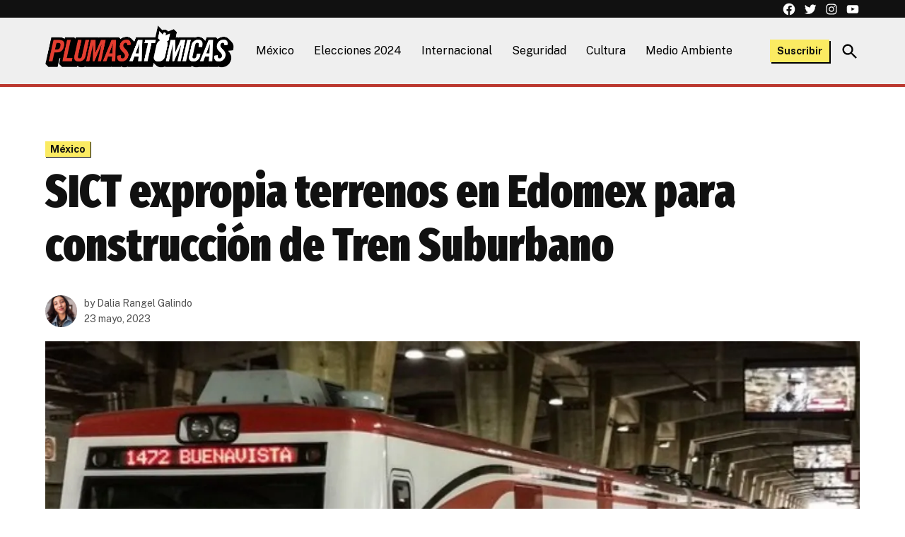

--- FILE ---
content_type: text/html; charset=UTF-8
request_url: https://plumasatomicas.com/noticias/mexico/sict-expropia-terrenos-en-edomex-para-construccion-de-tren-suburbano/
body_size: 23324
content:
<!doctype html>
<html lang="es" prefix="og: https://ogp.me/ns#">
<head>
	<meta charset="UTF-8" />
	<meta name="viewport" content="width=device-width, initial-scale=1" />
	<link rel="profile" href="https://gmpg.org/xfn/11" />
	<script>window._wca = window._wca || [];</script>

<!-- Search Engine Optimization by Rank Math - https://rankmath.com/ -->
<title>SICT expropia terrenos en Edomex para construcción de Tren Suburbano - Plumas Atómicas</title>
<meta name="description" content="SICT expropia terrenos en Edomex para construcción de Tren Suburbano que conectará al AIFA con la zona metropolitana"/>
<meta name="robots" content="follow, index, max-snippet:-1, max-video-preview:-1, max-image-preview:large"/>
<link rel="canonical" href="https://plumasatomicas.com/noticias/mexico/sict-expropia-terrenos-en-edomex-para-construccion-de-tren-suburbano/" />
<meta property="og:locale" content="es_MX" />
<meta property="og:type" content="article" />
<meta property="og:title" content="SICT expropia terrenos en Edomex para construcción de Tren Suburbano" />
<meta property="og:description" content="SICT expropia terrenos en Edomex para construcción de Tren Suburbano que conectará al AIFA con la zona metropolitana" />
<meta property="og:url" content="https://plumasatomicas.com/noticias/mexico/sict-expropia-terrenos-en-edomex-para-construccion-de-tren-suburbano/" />
<meta property="og:site_name" content="Plumas Atómicas" />
<meta property="article:publisher" content="https://www.facebook.com/Plumasatomicas/" />
<meta property="article:tag" content="aeropuerto" />
<meta property="article:tag" content="Edomex" />
<meta property="article:tag" content="Santa Lucía" />
<meta property="article:tag" content="Secretaría de Comunicaciones y Transportes" />
<meta property="article:tag" content="Suburbano" />
<meta property="article:section" content="México" />
<meta property="og:image" content="https://i0.wp.com/plumasatomicas.com/wp-content/uploads/2023/05/SICT-expropia-terrenos-en-Edomex-para-construccion-de-Tren-Suburbano.jpg" />
<meta property="og:image:secure_url" content="https://i0.wp.com/plumasatomicas.com/wp-content/uploads/2023/05/SICT-expropia-terrenos-en-Edomex-para-construccion-de-Tren-Suburbano.jpg" />
<meta property="og:image:width" content="1250" />
<meta property="og:image:height" content="720" />
<meta property="og:image:alt" content="SICT expropia terrenos en Edomex para construcción de Tren Suburbano" />
<meta property="og:image:type" content="image/jpeg" />
<meta property="article:published_time" content="2023-05-23T09:49:16-06:00" />
<meta name="twitter:card" content="summary_large_image" />
<meta name="twitter:title" content="SICT expropia terrenos en Edomex para construcción de Tren Suburbano" />
<meta name="twitter:description" content="SICT expropia terrenos en Edomex para construcción de Tren Suburbano que conectará al AIFA con la zona metropolitana" />
<meta name="twitter:site" content="@plumasatomicas" />
<meta name="twitter:creator" content="@plumasatomicas" />
<meta name="twitter:image" content="https://i0.wp.com/plumasatomicas.com/wp-content/uploads/2023/05/SICT-expropia-terrenos-en-Edomex-para-construccion-de-Tren-Suburbano.jpg" />
<meta name="twitter:label1" content="Written by" />
<meta name="twitter:data1" content="Dalia Rangel Galindo" />
<meta name="twitter:label2" content="Time to read" />
<meta name="twitter:data2" content="1 minuto" />
<script type="application/ld+json" class="rank-math-schema">{"@context":"https://schema.org","@graph":[{"@type":"Organization","@id":"https://plumasatomicas.com/#organization","name":"Plumas At\u00f3micas","url":"https://plumasatomicas.com","sameAs":["https://www.facebook.com/Plumasatomicas/","https://twitter.com/plumasatomicas","https://www.instagram.com/plumasatomicas/"],"logo":{"@type":"ImageObject","@id":"https://plumasatomicas.com/#logo","url":"https://plumasatomicas.com/wp-content/uploads/2023/07/logo.png","contentUrl":"https://plumasatomicas.com/wp-content/uploads/2023/07/logo.png","caption":"Plumas At\u00f3micas","inLanguage":"es","width":"1023","height":"233"}},{"@type":"WebSite","@id":"https://plumasatomicas.com/#website","url":"https://plumasatomicas.com","name":"Plumas At\u00f3micas","alternateName":"PA","publisher":{"@id":"https://plumasatomicas.com/#organization"},"inLanguage":"es"},{"@type":"ImageObject","@id":"https://i0.wp.com/plumasatomicas.com/wp-content/uploads/2023/05/SICT-expropia-terrenos-en-Edomex-para-construccion-de-Tren-Suburbano.jpg?fit=1250%2C720&amp;ssl=1","url":"https://i0.wp.com/plumasatomicas.com/wp-content/uploads/2023/05/SICT-expropia-terrenos-en-Edomex-para-construccion-de-Tren-Suburbano.jpg?fit=1250%2C720&amp;ssl=1","width":"1250","height":"720","caption":"SICT expropia terrenos en Edomex para construcci\u00f3n de Tren Suburbano","inLanguage":"es"},{"@type":"WebPage","@id":"https://plumasatomicas.com/noticias/mexico/sict-expropia-terrenos-en-edomex-para-construccion-de-tren-suburbano/#webpage","url":"https://plumasatomicas.com/noticias/mexico/sict-expropia-terrenos-en-edomex-para-construccion-de-tren-suburbano/","name":"SICT expropia terrenos en Edomex para construcci\u00f3n de Tren Suburbano - Plumas At\u00f3micas","datePublished":"2023-05-23T09:49:16-06:00","dateModified":"2023-05-23T09:49:16-06:00","isPartOf":{"@id":"https://plumasatomicas.com/#website"},"primaryImageOfPage":{"@id":"https://i0.wp.com/plumasatomicas.com/wp-content/uploads/2023/05/SICT-expropia-terrenos-en-Edomex-para-construccion-de-Tren-Suburbano.jpg?fit=1250%2C720&amp;ssl=1"},"inLanguage":"es"},{"@type":"Person","@id":"https://plumasatomicas.com/author/daliar_pa/","name":"Dalia Rangel Galindo","url":"https://plumasatomicas.com/author/daliar_pa/","image":{"@type":"ImageObject","@id":"https://secure.gravatar.com/avatar/b8679c22b8728529affc92d9ae2058c15f524f63df8b9f5f4727a9cd990c2724?s=96&amp;d=mm&amp;r=g","url":"https://secure.gravatar.com/avatar/b8679c22b8728529affc92d9ae2058c15f524f63df8b9f5f4727a9cd990c2724?s=96&amp;d=mm&amp;r=g","caption":"Dalia Rangel Galindo","inLanguage":"es"},"worksFor":{"@id":"https://plumasatomicas.com/#organization"}},{"@type":"NewsArticle","headline":"SICT expropia terrenos en Edomex para construcci\u00f3n de Tren Suburbano - Plumas At\u00f3micas","keywords":"Tren Suburbano AIFA","datePublished":"2023-05-23T09:49:16-06:00","dateModified":"2023-05-23T09:49:16-06:00","author":{"@id":"https://plumasatomicas.com/author/daliar_pa/","name":"Dalia Rangel Galindo"},"publisher":{"@id":"https://plumasatomicas.com/#organization"},"description":"SICT expropia terrenos en Edomex para construcci\u00f3n de Tren Suburbano que conectar\u00e1 al AIFA con la zona metropolitana","name":"SICT expropia terrenos en Edomex para construcci\u00f3n de Tren Suburbano - Plumas At\u00f3micas","@id":"https://plumasatomicas.com/noticias/mexico/sict-expropia-terrenos-en-edomex-para-construccion-de-tren-suburbano/#richSnippet","isPartOf":{"@id":"https://plumasatomicas.com/noticias/mexico/sict-expropia-terrenos-en-edomex-para-construccion-de-tren-suburbano/#webpage"},"image":{"@id":"https://i0.wp.com/plumasatomicas.com/wp-content/uploads/2023/05/SICT-expropia-terrenos-en-Edomex-para-construccion-de-Tren-Suburbano.jpg?fit=1250%2C720&amp;ssl=1"},"inLanguage":"es","mainEntityOfPage":{"@id":"https://plumasatomicas.com/noticias/mexico/sict-expropia-terrenos-en-edomex-para-construccion-de-tren-suburbano/#webpage"}}]}</script>
<!-- /Rank Math WordPress SEO plugin -->

<link rel='dns-prefetch' href='//stats.wp.com' />
<link rel='dns-prefetch' href='//www.googletagmanager.com' />
<link rel='dns-prefetch' href='//fonts-api.wp.com' />
<link rel='preconnect' href='//c0.wp.com' />
<link rel='preconnect' href='//i0.wp.com' />
<link rel="alternate" type="application/rss+xml" title="Plumas Atómicas &raquo; Feed" href="https://plumasatomicas.com/feed/" />
<link rel="alternate" type="application/rss+xml" title="Plumas Atómicas &raquo; RSS de los comentarios" href="https://plumasatomicas.com/comments/feed/" />
<link rel="alternate" title="oEmbed (JSON)" type="application/json+oembed" href="https://plumasatomicas.com/wp-json/oembed/1.0/embed?url=https%3A%2F%2Fplumasatomicas.com%2Fnoticias%2Fmexico%2Fsict-expropia-terrenos-en-edomex-para-construccion-de-tren-suburbano%2F" />
<link rel="alternate" title="oEmbed (XML)" type="text/xml+oembed" href="https://plumasatomicas.com/wp-json/oembed/1.0/embed?url=https%3A%2F%2Fplumasatomicas.com%2Fnoticias%2Fmexico%2Fsict-expropia-terrenos-en-edomex-para-construccion-de-tren-suburbano%2F&#038;format=xml" />
<style id='wp-img-auto-sizes-contain-inline-css'>img:is([sizes=auto i],[sizes^="auto," i]){contain-intrinsic-size:3000px 1500px}</style>
<style id='wp-emoji-styles-inline-css'>img.wp-smiley,img.emoji{display: inline !important;border: none !important;box-shadow: none !important;height: 1em !important;width: 1em !important;margin: 0 0.07em !important;vertical-align: -0.1em !important;background: none !important;padding: 0 !important;}</style>
<style id='wp-block-library-inline-css'>:root{--wp-block-synced-color:#7a00df;--wp-block-synced-color--rgb:122,0,223;--wp-bound-block-color:var(--wp-block-synced-color);--wp-editor-canvas-background:#ddd;--wp-admin-theme-color:#007cba;--wp-admin-theme-color--rgb:0,124,186;--wp-admin-theme-color-darker-10:#006ba1;--wp-admin-theme-color-darker-10--rgb:0,107,160.5;--wp-admin-theme-color-darker-20:#005a87;--wp-admin-theme-color-darker-20--rgb:0,90,135;--wp-admin-border-width-focus:2px}@media (min-resolution:192dpi){:root{--wp-admin-border-width-focus:1.5px}}.wp-element-button{cursor:pointer}:root .has-very-light-gray-background-color{background-color:#eee}:root .has-very-dark-gray-background-color{background-color:#313131}:root .has-very-light-gray-color{color:#eee}:root .has-very-dark-gray-color{color:#313131}:root .has-vivid-green-cyan-to-vivid-cyan-blue-gradient-background{background:linear-gradient(135deg,#00d084,#0693e3)}:root .has-purple-crush-gradient-background{background:linear-gradient(135deg,#34e2e4,#4721fb 50%,#ab1dfe)}:root .has-hazy-dawn-gradient-background{background:linear-gradient(135deg,#faaca8,#dad0ec)}:root .has-subdued-olive-gradient-background{background:linear-gradient(135deg,#fafae1,#67a671)}:root .has-atomic-cream-gradient-background{background:linear-gradient(135deg,#fdd79a,#004a59)}:root .has-nightshade-gradient-background{background:linear-gradient(135deg,#330968,#31cdcf)}:root .has-midnight-gradient-background{background:linear-gradient(135deg,#020381,#2874fc)}:root{--wp--preset--font-size--normal:16px;--wp--preset--font-size--huge:42px}.has-regular-font-size{font-size:1em}.has-larger-font-size{font-size:2.625em}.has-normal-font-size{font-size:var(--wp--preset--font-size--normal)}.has-huge-font-size{font-size:var(--wp--preset--font-size--huge)}:root .has-text-align-center{text-align:center}:root .has-text-align-left{text-align:left}:root .has-text-align-right{text-align:right}.has-fit-text{white-space:nowrap!important}#end-resizable-editor-section{display:none}.aligncenter{clear:both}.items-justified-left{justify-content:flex-start}.items-justified-center{justify-content:center}.items-justified-right{justify-content:flex-end}.items-justified-space-between{justify-content:space-between}.screen-reader-text{word-wrap:normal!important;border:0;clip-path:inset(50%);height:1px;margin:-1px;overflow:hidden;padding:0;position:absolute;width:1px}.screen-reader-text:focus{background-color:#ddd;clip-path:none;color:#444;display:block;font-size:1em;height:auto;left:5px;line-height:normal;padding:15px 23px 14px;text-decoration:none;top:5px;width:auto;z-index:100000}html :where(.has-border-color){border-style:solid}html :where([style*=border-top-color]){border-top-style:solid}html :where([style*=border-right-color]){border-right-style:solid}html :where([style*=border-bottom-color]){border-bottom-style:solid}html :where([style*=border-left-color]){border-left-style:solid}html :where([style*=border-width]){border-style:solid}html :where([style*=border-top-width]){border-top-style:solid}html :where([style*=border-right-width]){border-right-style:solid}html :where([style*=border-bottom-width]){border-bottom-style:solid}html :where([style*=border-left-width]){border-left-style:solid}html :where(img[class*=wp-image-]){height:auto;max-width:100%}:where(figure){margin:0 0 1em}html :where(.is-position-sticky){--wp-admin--admin-bar--position-offset:var(--wp-admin--admin-bar--height,0px)}@media screen and (max-width:600px){html :where(.is-position-sticky){--wp-admin--admin-bar--position-offset:0px}}.has-text-align-justify{text-align:justify;}</style><style id='wp-block-buttons-inline-css'>.wp-block-buttons{box-sizing:border-box}.wp-block-buttons.is-vertical{flex-direction:column}.wp-block-buttons.is-vertical>.wp-block-button:last-child{margin-bottom:0}.wp-block-buttons>.wp-block-button{display:inline-block;margin:0}.wp-block-buttons.is-content-justification-left{justify-content:flex-start}.wp-block-buttons.is-content-justification-left.is-vertical{align-items:flex-start}.wp-block-buttons.is-content-justification-center{justify-content:center}.wp-block-buttons.is-content-justification-center.is-vertical{align-items:center}.wp-block-buttons.is-content-justification-right{justify-content:flex-end}.wp-block-buttons.is-content-justification-right.is-vertical{align-items:flex-end}.wp-block-buttons.is-content-justification-space-between{justify-content:space-between}.wp-block-buttons.aligncenter{text-align:center}.wp-block-buttons:not(.is-content-justification-space-between,.is-content-justification-right,.is-content-justification-left,.is-content-justification-center) .wp-block-button.aligncenter{margin-left:auto;margin-right:auto;width:100%}.wp-block-buttons[style*=text-decoration] .wp-block-button,.wp-block-buttons[style*=text-decoration] .wp-block-button__link{text-decoration:inherit}.wp-block-buttons.has-custom-font-size .wp-block-button__link{font-size:inherit}.wp-block-buttons .wp-block-button__link{width:100%}.wp-block-button.aligncenter{text-align:center}</style>
<style id='wp-block-columns-inline-css'>.wp-block-columns{box-sizing:border-box;display:flex;flex-wrap:wrap!important}@media (min-width:782px){.wp-block-columns{flex-wrap:nowrap!important}}.wp-block-columns{align-items:normal!important}.wp-block-columns.are-vertically-aligned-top{align-items:flex-start}.wp-block-columns.are-vertically-aligned-center{align-items:center}.wp-block-columns.are-vertically-aligned-bottom{align-items:flex-end}@media (max-width:781px){.wp-block-columns:not(.is-not-stacked-on-mobile)>.wp-block-column{flex-basis:100%!important}}@media (min-width:782px){.wp-block-columns:not(.is-not-stacked-on-mobile)>.wp-block-column{flex-basis:0;flex-grow:1}.wp-block-columns:not(.is-not-stacked-on-mobile)>.wp-block-column[style*=flex-basis]{flex-grow:0}}.wp-block-columns.is-not-stacked-on-mobile{flex-wrap:nowrap!important}.wp-block-columns.is-not-stacked-on-mobile>.wp-block-column{flex-basis:0;flex-grow:1}.wp-block-columns.is-not-stacked-on-mobile>.wp-block-column[style*=flex-basis]{flex-grow:0}:where(.wp-block-columns){margin-bottom:1.75em}:where(.wp-block-columns.has-background){padding:1.25em 2.375em}.wp-block-column{flex-grow:1;min-width:0;overflow-wrap:break-word;word-break:break-word}.wp-block-column.is-vertically-aligned-top{align-self:flex-start}.wp-block-column.is-vertically-aligned-center{align-self:center}.wp-block-column.is-vertically-aligned-bottom{align-self:flex-end}.wp-block-column.is-vertically-aligned-stretch{align-self:stretch}.wp-block-column.is-vertically-aligned-bottom,.wp-block-column.is-vertically-aligned-center,.wp-block-column.is-vertically-aligned-top{width:100%}</style>
<style id='wp-block-paragraph-inline-css'>.is-small-text{font-size:.875em}.is-regular-text{font-size:1em}.is-large-text{font-size:2.25em}.is-larger-text{font-size:3em}.has-drop-cap:not(:focus):first-letter{float:left;font-size:8.4em;font-style:normal;font-weight:100;line-height:.68;margin:.05em .1em 0 0;text-transform:uppercase}body.rtl .has-drop-cap:not(:focus):first-letter{float:none;margin-left:.1em}p.has-drop-cap.has-background{overflow:hidden}:root :where(p.has-background){padding:1.25em 2.375em}:where(p.has-text-color:not(.has-link-color)) a{color:inherit}p.has-text-align-left[style*="writing-mode:vertical-lr"],p.has-text-align-right[style*="writing-mode:vertical-rl"]{rotate:180deg}</style>
<style id='wp-block-separator-inline-css'>@charset "UTF-8";.wp-block-separator{border:none;border-top:2px solid}:root :where(.wp-block-separator.is-style-dots){height:auto;line-height:1;text-align:center}:root :where(.wp-block-separator.is-style-dots):before{color:currentColor;content:"···";font-family:serif;font-size:1.5em;letter-spacing:2em;padding-left:2em}.wp-block-separator.is-style-dots{background:none!important;border:none!important}</style>
<style id='wp-block-separator-theme-inline-css'>.wp-block-separator.has-css-opacity{opacity:.4}.wp-block-separator{border:none;border-bottom:2px solid;margin-left:auto;margin-right:auto}.wp-block-separator.has-alpha-channel-opacity{opacity:1}.wp-block-separator:not(.is-style-wide):not(.is-style-dots){width:100px}.wp-block-separator.has-background:not(.is-style-dots){border-bottom:none;height:1px}.wp-block-separator.has-background:not(.is-style-wide):not(.is-style-dots){height:2px}</style>
<style id='wp-block-button-inline-css'>.wp-block-button__link{align-content:center;box-sizing:border-box;cursor:pointer;display:inline-block;height:100%;text-align:center;word-break:break-word}.wp-block-button__link.aligncenter{text-align:center}.wp-block-button__link.alignright{text-align:right}:where(.wp-block-button__link){border-radius:9999px;box-shadow:none;padding:calc(.667em + 2px) calc(1.333em + 2px);text-decoration:none}.wp-block-button[style*=text-decoration] .wp-block-button__link{text-decoration:inherit}.wp-block-buttons>.wp-block-button.has-custom-width{max-width:none}.wp-block-buttons>.wp-block-button.has-custom-width .wp-block-button__link{width:100%}.wp-block-buttons>.wp-block-button.has-custom-font-size .wp-block-button__link{font-size:inherit}.wp-block-buttons>.wp-block-button.wp-block-button__width-25{width:calc(25% - var(--wp--style--block-gap,.5em)*.75)}.wp-block-buttons>.wp-block-button.wp-block-button__width-50{width:calc(50% - var(--wp--style--block-gap,.5em)*.5)}.wp-block-buttons>.wp-block-button.wp-block-button__width-75{width:calc(75% - var(--wp--style--block-gap,.5em)*.25)}.wp-block-buttons>.wp-block-button.wp-block-button__width-100{flex-basis:100%;width:100%}.wp-block-buttons.is-vertical>.wp-block-button.wp-block-button__width-25{width:25%}.wp-block-buttons.is-vertical>.wp-block-button.wp-block-button__width-50{width:50%}.wp-block-buttons.is-vertical>.wp-block-button.wp-block-button__width-75{width:75%}.wp-block-button.is-style-squared,.wp-block-button__link.wp-block-button.is-style-squared{border-radius:0}.wp-block-button.no-border-radius,.wp-block-button__link.no-border-radius{border-radius:0!important}:root :where(.wp-block-button .wp-block-button__link.is-style-outline),:root :where(.wp-block-button.is-style-outline>.wp-block-button__link){border:2px solid;padding:.667em 1.333em}:root :where(.wp-block-button .wp-block-button__link.is-style-outline:not(.has-text-color)),:root :where(.wp-block-button.is-style-outline>.wp-block-button__link:not(.has-text-color)){color:currentColor}:root :where(.wp-block-button .wp-block-button__link.is-style-outline:not(.has-background)),:root :where(.wp-block-button.is-style-outline>.wp-block-button__link:not(.has-background)){background-color:initial;background-image:none}</style>
<style id='wp-block-heading-inline-css'>h1:where(.wp-block-heading).has-background,h2:where(.wp-block-heading).has-background,h3:where(.wp-block-heading).has-background,h4:where(.wp-block-heading).has-background,h5:where(.wp-block-heading).has-background,h6:where(.wp-block-heading).has-background{padding:1.25em 2.375em}h1.has-text-align-left[style*=writing-mode]:where([style*=vertical-lr]),h1.has-text-align-right[style*=writing-mode]:where([style*=vertical-rl]),h2.has-text-align-left[style*=writing-mode]:where([style*=vertical-lr]),h2.has-text-align-right[style*=writing-mode]:where([style*=vertical-rl]),h3.has-text-align-left[style*=writing-mode]:where([style*=vertical-lr]),h3.has-text-align-right[style*=writing-mode]:where([style*=vertical-rl]),h4.has-text-align-left[style*=writing-mode]:where([style*=vertical-lr]),h4.has-text-align-right[style*=writing-mode]:where([style*=vertical-rl]),h5.has-text-align-left[style*=writing-mode]:where([style*=vertical-lr]),h5.has-text-align-right[style*=writing-mode]:where([style*=vertical-rl]),h6.has-text-align-left[style*=writing-mode]:where([style*=vertical-lr]),h6.has-text-align-right[style*=writing-mode]:where([style*=vertical-rl]){rotate:180deg}</style>
<style id='global-styles-inline-css'>:root{--wp--preset--aspect-ratio--square: 1;--wp--preset--aspect-ratio--4-3: 4/3;--wp--preset--aspect-ratio--3-4: 3/4;--wp--preset--aspect-ratio--3-2: 3/2;--wp--preset--aspect-ratio--2-3: 2/3;--wp--preset--aspect-ratio--16-9: 16/9;--wp--preset--aspect-ratio--9-16: 9/16;--wp--preset--color--black: #000000;--wp--preset--color--cyan-bluish-gray: #abb8c3;--wp--preset--color--white: #FFFFFF;--wp--preset--color--pale-pink: #f78da7;--wp--preset--color--vivid-red: #cf2e2e;--wp--preset--color--luminous-vivid-orange: #ff6900;--wp--preset--color--luminous-vivid-amber: #fcb900;--wp--preset--color--light-green-cyan: #7bdcb5;--wp--preset--color--vivid-green-cyan: #00d084;--wp--preset--color--pale-cyan-blue: #8ed1fc;--wp--preset--color--vivid-cyan-blue: #0693e3;--wp--preset--color--vivid-purple: #9b51e0;--wp--preset--color--primary: #d9564d;--wp--preset--color--primary-variation: #b12e25;--wp--preset--color--secondary: #efdb28;--wp--preset--color--secondary-variation: #c7b300;--wp--preset--color--dark-gray: #111111;--wp--preset--color--medium-gray: #767676;--wp--preset--color--light-gray: #EEEEEE;--wp--preset--gradient--vivid-cyan-blue-to-vivid-purple: linear-gradient(135deg,rgb(6,147,227) 0%,rgb(155,81,224) 100%);--wp--preset--gradient--light-green-cyan-to-vivid-green-cyan: linear-gradient(135deg,rgb(122,220,180) 0%,rgb(0,208,130) 100%);--wp--preset--gradient--luminous-vivid-amber-to-luminous-vivid-orange: linear-gradient(135deg,rgb(252,185,0) 0%,rgb(255,105,0) 100%);--wp--preset--gradient--luminous-vivid-orange-to-vivid-red: linear-gradient(135deg,rgb(255,105,0) 0%,rgb(207,46,46) 100%);--wp--preset--gradient--very-light-gray-to-cyan-bluish-gray: linear-gradient(135deg,rgb(238,238,238) 0%,rgb(169,184,195) 100%);--wp--preset--gradient--cool-to-warm-spectrum: linear-gradient(135deg,rgb(74,234,220) 0%,rgb(151,120,209) 20%,rgb(207,42,186) 40%,rgb(238,44,130) 60%,rgb(251,105,98) 80%,rgb(254,248,76) 100%);--wp--preset--gradient--blush-light-purple: linear-gradient(135deg,rgb(255,206,236) 0%,rgb(152,150,240) 100%);--wp--preset--gradient--blush-bordeaux: linear-gradient(135deg,rgb(254,205,165) 0%,rgb(254,45,45) 50%,rgb(107,0,62) 100%);--wp--preset--gradient--luminous-dusk: linear-gradient(135deg,rgb(255,203,112) 0%,rgb(199,81,192) 50%,rgb(65,88,208) 100%);--wp--preset--gradient--pale-ocean: linear-gradient(135deg,rgb(255,245,203) 0%,rgb(182,227,212) 50%,rgb(51,167,181) 100%);--wp--preset--gradient--electric-grass: linear-gradient(135deg,rgb(202,248,128) 0%,rgb(113,206,126) 100%);--wp--preset--gradient--midnight: linear-gradient(135deg,rgb(2,3,129) 0%,rgb(40,116,252) 100%);--wp--preset--gradient--grad-1: linear-gradient( 135deg,rgb( 217,86,77) 0%,rgb( 177,46,37) 100% );--wp--preset--gradient--grad-2: linear-gradient( 135deg,rgb( 239,219,40) 0%,rgb( 199,179,0) 100% );--wp--preset--gradient--grad-3: linear-gradient( 135deg,rgb( 17,17,17 ) 0%,rgb( 85,85,85 ) 100% );--wp--preset--gradient--grad-4: linear-gradient( 135deg,rgb( 68,68,68 ) 0%,rgb( 136,136,136 ) 100% );--wp--preset--gradient--grad-5: linear-gradient( 135deg,rgb( 119,119,119 ) 0%,rgb( 221,221,221 ) 100% );--wp--preset--gradient--grad-6: linear-gradient( 135deg,rgb( 221,221,221 ) 0%,rgb( 255,255,255 ) 100% );--wp--preset--font-size--small: 16px;--wp--preset--font-size--medium: 20px;--wp--preset--font-size--large: 36px;--wp--preset--font-size--x-large: 42px;--wp--preset--font-size--normal: 20px;--wp--preset--font-size--huge: 44px;--wp--preset--font-family--albert-sans: 'Albert Sans',sans-serif;--wp--preset--font-family--alegreya: Alegreya,serif;--wp--preset--font-family--arvo: Arvo,serif;--wp--preset--font-family--bodoni-moda: 'Bodoni Moda',serif;--wp--preset--font-family--bricolage-grotesque: 'Bricolage Grotesque',sans-serif;--wp--preset--font-family--cabin: Cabin,sans-serif;--wp--preset--font-family--chivo: Chivo,sans-serif;--wp--preset--font-family--commissioner: Commissioner,sans-serif;--wp--preset--font-family--cormorant: Cormorant,serif;--wp--preset--font-family--courier-prime: 'Courier Prime',monospace;--wp--preset--font-family--crimson-pro: 'Crimson Pro',serif;--wp--preset--font-family--dm-mono: 'DM Mono',monospace;--wp--preset--font-family--dm-sans: 'DM Sans',sans-serif;--wp--preset--font-family--dm-serif-display: 'DM Serif Display',serif;--wp--preset--font-family--domine: Domine,serif;--wp--preset--font-family--eb-garamond: 'EB Garamond',serif;--wp--preset--font-family--epilogue: Epilogue,sans-serif;--wp--preset--font-family--fahkwang: Fahkwang,sans-serif;--wp--preset--font-family--figtree: Figtree,sans-serif;--wp--preset--font-family--fira-sans: 'Fira Sans',sans-serif;--wp--preset--font-family--fjalla-one: 'Fjalla One',sans-serif;--wp--preset--font-family--fraunces: Fraunces,serif;--wp--preset--font-family--gabarito: Gabarito,system-ui;--wp--preset--font-family--ibm-plex-mono: 'IBM Plex Mono',monospace;--wp--preset--font-family--ibm-plex-sans: 'IBM Plex Sans',sans-serif;--wp--preset--font-family--ibarra-real-nova: 'Ibarra Real Nova',serif;--wp--preset--font-family--instrument-serif: 'Instrument Serif',serif;--wp--preset--font-family--inter: Inter,sans-serif;--wp--preset--font-family--josefin-sans: 'Josefin Sans',sans-serif;--wp--preset--font-family--jost: Jost,sans-serif;--wp--preset--font-family--libre-baskerville: 'Libre Baskerville',serif;--wp--preset--font-family--libre-franklin: 'Libre Franklin',sans-serif;--wp--preset--font-family--literata: Literata,serif;--wp--preset--font-family--lora: Lora,serif;--wp--preset--font-family--merriweather: Merriweather,serif;--wp--preset--font-family--montserrat: Montserrat,sans-serif;--wp--preset--font-family--newsreader: Newsreader,serif;--wp--preset--font-family--noto-sans-mono: 'Noto Sans Mono',sans-serif;--wp--preset--font-family--nunito: Nunito,sans-serif;--wp--preset--font-family--open-sans: 'Open Sans',sans-serif;--wp--preset--font-family--overpass: Overpass,sans-serif;--wp--preset--font-family--pt-serif: 'PT Serif',serif;--wp--preset--font-family--petrona: Petrona,serif;--wp--preset--font-family--piazzolla: Piazzolla,serif;--wp--preset--font-family--playfair-display: 'Playfair Display',serif;--wp--preset--font-family--plus-jakarta-sans: 'Plus Jakarta Sans',sans-serif;--wp--preset--font-family--poppins: Poppins,sans-serif;--wp--preset--font-family--raleway: Raleway,sans-serif;--wp--preset--font-family--roboto: Roboto,sans-serif;--wp--preset--font-family--roboto-slab: 'Roboto Slab',serif;--wp--preset--font-family--rubik: Rubik,sans-serif;--wp--preset--font-family--rufina: Rufina,serif;--wp--preset--font-family--sora: Sora,sans-serif;--wp--preset--font-family--source-sans-3: 'Source Sans 3',sans-serif;--wp--preset--font-family--source-serif-4: 'Source Serif 4',serif;--wp--preset--font-family--space-mono: 'Space Mono',monospace;--wp--preset--font-family--syne: Syne,sans-serif;--wp--preset--font-family--texturina: Texturina,serif;--wp--preset--font-family--urbanist: Urbanist,sans-serif;--wp--preset--font-family--work-sans: 'Work Sans',sans-serif;--wp--preset--spacing--20: 0.44rem;--wp--preset--spacing--30: 0.67rem;--wp--preset--spacing--40: 1rem;--wp--preset--spacing--50: 1.5rem;--wp--preset--spacing--60: 2.25rem;--wp--preset--spacing--70: 3.38rem;--wp--preset--spacing--80: 5.06rem;--wp--preset--shadow--natural: 6px 6px 9px rgba(0,0,0,0.2);--wp--preset--shadow--deep: 12px 12px 50px rgba(0,0,0,0.4);--wp--preset--shadow--sharp: 6px 6px 0px rgba(0,0,0,0.2);--wp--preset--shadow--outlined: 6px 6px 0px -3px rgb(255,255,255),6px 6px rgb(0,0,0);--wp--preset--shadow--crisp: 6px 6px 0px rgb(0,0,0);}:where(.is-layout-flex){gap: 0.5em;}:where(.is-layout-grid){gap: 0.5em;}body .is-layout-flex{display: flex;}.is-layout-flex{flex-wrap: wrap;align-items: center;}.is-layout-flex > :is(*,div){margin: 0;}body .is-layout-grid{display: grid;}.is-layout-grid > :is(*,div){margin: 0;}:where(.wp-block-columns.is-layout-flex){gap: 2em;}:where(.wp-block-columns.is-layout-grid){gap: 2em;}:where(.wp-block-post-template.is-layout-flex){gap: 1.25em;}:where(.wp-block-post-template.is-layout-grid){gap: 1.25em;}.has-black-color{color: var(--wp--preset--color--black) !important;}.has-cyan-bluish-gray-color{color: var(--wp--preset--color--cyan-bluish-gray) !important;}.has-white-color{color: var(--wp--preset--color--white) !important;}.has-pale-pink-color{color: var(--wp--preset--color--pale-pink) !important;}.has-vivid-red-color{color: var(--wp--preset--color--vivid-red) !important;}.has-luminous-vivid-orange-color{color: var(--wp--preset--color--luminous-vivid-orange) !important;}.has-luminous-vivid-amber-color{color: var(--wp--preset--color--luminous-vivid-amber) !important;}.has-light-green-cyan-color{color: var(--wp--preset--color--light-green-cyan) !important;}.has-vivid-green-cyan-color{color: var(--wp--preset--color--vivid-green-cyan) !important;}.has-pale-cyan-blue-color{color: var(--wp--preset--color--pale-cyan-blue) !important;}.has-vivid-cyan-blue-color{color: var(--wp--preset--color--vivid-cyan-blue) !important;}.has-vivid-purple-color{color: var(--wp--preset--color--vivid-purple) !important;}.has-black-background-color{background-color: var(--wp--preset--color--black) !important;}.has-cyan-bluish-gray-background-color{background-color: var(--wp--preset--color--cyan-bluish-gray) !important;}.has-white-background-color{background-color: var(--wp--preset--color--white) !important;}.has-pale-pink-background-color{background-color: var(--wp--preset--color--pale-pink) !important;}.has-vivid-red-background-color{background-color: var(--wp--preset--color--vivid-red) !important;}.has-luminous-vivid-orange-background-color{background-color: var(--wp--preset--color--luminous-vivid-orange) !important;}.has-luminous-vivid-amber-background-color{background-color: var(--wp--preset--color--luminous-vivid-amber) !important;}.has-light-green-cyan-background-color{background-color: var(--wp--preset--color--light-green-cyan) !important;}.has-vivid-green-cyan-background-color{background-color: var(--wp--preset--color--vivid-green-cyan) !important;}.has-pale-cyan-blue-background-color{background-color: var(--wp--preset--color--pale-cyan-blue) !important;}.has-vivid-cyan-blue-background-color{background-color: var(--wp--preset--color--vivid-cyan-blue) !important;}.has-vivid-purple-background-color{background-color: var(--wp--preset--color--vivid-purple) !important;}.has-black-border-color{border-color: var(--wp--preset--color--black) !important;}.has-cyan-bluish-gray-border-color{border-color: var(--wp--preset--color--cyan-bluish-gray) !important;}.has-white-border-color{border-color: var(--wp--preset--color--white) !important;}.has-pale-pink-border-color{border-color: var(--wp--preset--color--pale-pink) !important;}.has-vivid-red-border-color{border-color: var(--wp--preset--color--vivid-red) !important;}.has-luminous-vivid-orange-border-color{border-color: var(--wp--preset--color--luminous-vivid-orange) !important;}.has-luminous-vivid-amber-border-color{border-color: var(--wp--preset--color--luminous-vivid-amber) !important;}.has-light-green-cyan-border-color{border-color: var(--wp--preset--color--light-green-cyan) !important;}.has-vivid-green-cyan-border-color{border-color: var(--wp--preset--color--vivid-green-cyan) !important;}.has-pale-cyan-blue-border-color{border-color: var(--wp--preset--color--pale-cyan-blue) !important;}.has-vivid-cyan-blue-border-color{border-color: var(--wp--preset--color--vivid-cyan-blue) !important;}.has-vivid-purple-border-color{border-color: var(--wp--preset--color--vivid-purple) !important;}.has-vivid-cyan-blue-to-vivid-purple-gradient-background{background: var(--wp--preset--gradient--vivid-cyan-blue-to-vivid-purple) !important;}.has-light-green-cyan-to-vivid-green-cyan-gradient-background{background: var(--wp--preset--gradient--light-green-cyan-to-vivid-green-cyan) !important;}.has-luminous-vivid-amber-to-luminous-vivid-orange-gradient-background{background: var(--wp--preset--gradient--luminous-vivid-amber-to-luminous-vivid-orange) !important;}.has-luminous-vivid-orange-to-vivid-red-gradient-background{background: var(--wp--preset--gradient--luminous-vivid-orange-to-vivid-red) !important;}.has-very-light-gray-to-cyan-bluish-gray-gradient-background{background: var(--wp--preset--gradient--very-light-gray-to-cyan-bluish-gray) !important;}.has-cool-to-warm-spectrum-gradient-background{background: var(--wp--preset--gradient--cool-to-warm-spectrum) !important;}.has-blush-light-purple-gradient-background{background: var(--wp--preset--gradient--blush-light-purple) !important;}.has-blush-bordeaux-gradient-background{background: var(--wp--preset--gradient--blush-bordeaux) !important;}.has-luminous-dusk-gradient-background{background: var(--wp--preset--gradient--luminous-dusk) !important;}.has-pale-ocean-gradient-background{background: var(--wp--preset--gradient--pale-ocean) !important;}.has-electric-grass-gradient-background{background: var(--wp--preset--gradient--electric-grass) !important;}.has-midnight-gradient-background{background: var(--wp--preset--gradient--midnight) !important;}.has-small-font-size{font-size: var(--wp--preset--font-size--small) !important;}.has-medium-font-size{font-size: var(--wp--preset--font-size--medium) !important;}.has-large-font-size{font-size: var(--wp--preset--font-size--large) !important;}.has-x-large-font-size{font-size: var(--wp--preset--font-size--x-large) !important;}.has-albert-sans-font-family{font-family: var(--wp--preset--font-family--albert-sans) !important;}.has-alegreya-font-family{font-family: var(--wp--preset--font-family--alegreya) !important;}.has-arvo-font-family{font-family: var(--wp--preset--font-family--arvo) !important;}.has-bodoni-moda-font-family{font-family: var(--wp--preset--font-family--bodoni-moda) !important;}.has-bricolage-grotesque-font-family{font-family: var(--wp--preset--font-family--bricolage-grotesque) !important;}.has-cabin-font-family{font-family: var(--wp--preset--font-family--cabin) !important;}.has-chivo-font-family{font-family: var(--wp--preset--font-family--chivo) !important;}.has-commissioner-font-family{font-family: var(--wp--preset--font-family--commissioner) !important;}.has-cormorant-font-family{font-family: var(--wp--preset--font-family--cormorant) !important;}.has-courier-prime-font-family{font-family: var(--wp--preset--font-family--courier-prime) !important;}.has-crimson-pro-font-family{font-family: var(--wp--preset--font-family--crimson-pro) !important;}.has-dm-mono-font-family{font-family: var(--wp--preset--font-family--dm-mono) !important;}.has-dm-sans-font-family{font-family: var(--wp--preset--font-family--dm-sans) !important;}.has-dm-serif-display-font-family{font-family: var(--wp--preset--font-family--dm-serif-display) !important;}.has-domine-font-family{font-family: var(--wp--preset--font-family--domine) !important;}.has-eb-garamond-font-family{font-family: var(--wp--preset--font-family--eb-garamond) !important;}.has-epilogue-font-family{font-family: var(--wp--preset--font-family--epilogue) !important;}.has-fahkwang-font-family{font-family: var(--wp--preset--font-family--fahkwang) !important;}.has-figtree-font-family{font-family: var(--wp--preset--font-family--figtree) !important;}.has-fira-sans-font-family{font-family: var(--wp--preset--font-family--fira-sans) !important;}.has-fjalla-one-font-family{font-family: var(--wp--preset--font-family--fjalla-one) !important;}.has-fraunces-font-family{font-family: var(--wp--preset--font-family--fraunces) !important;}.has-gabarito-font-family{font-family: var(--wp--preset--font-family--gabarito) !important;}.has-ibm-plex-mono-font-family{font-family: var(--wp--preset--font-family--ibm-plex-mono) !important;}.has-ibm-plex-sans-font-family{font-family: var(--wp--preset--font-family--ibm-plex-sans) !important;}.has-ibarra-real-nova-font-family{font-family: var(--wp--preset--font-family--ibarra-real-nova) !important;}.has-instrument-serif-font-family{font-family: var(--wp--preset--font-family--instrument-serif) !important;}.has-inter-font-family{font-family: var(--wp--preset--font-family--inter) !important;}.has-josefin-sans-font-family{font-family: var(--wp--preset--font-family--josefin-sans) !important;}.has-jost-font-family{font-family: var(--wp--preset--font-family--jost) !important;}.has-libre-baskerville-font-family{font-family: var(--wp--preset--font-family--libre-baskerville) !important;}.has-libre-franklin-font-family{font-family: var(--wp--preset--font-family--libre-franklin) !important;}.has-literata-font-family{font-family: var(--wp--preset--font-family--literata) !important;}.has-lora-font-family{font-family: var(--wp--preset--font-family--lora) !important;}.has-merriweather-font-family{font-family: var(--wp--preset--font-family--merriweather) !important;}.has-montserrat-font-family{font-family: var(--wp--preset--font-family--montserrat) !important;}.has-newsreader-font-family{font-family: var(--wp--preset--font-family--newsreader) !important;}.has-noto-sans-mono-font-family{font-family: var(--wp--preset--font-family--noto-sans-mono) !important;}.has-nunito-font-family{font-family: var(--wp--preset--font-family--nunito) !important;}.has-open-sans-font-family{font-family: var(--wp--preset--font-family--open-sans) !important;}.has-overpass-font-family{font-family: var(--wp--preset--font-family--overpass) !important;}.has-pt-serif-font-family{font-family: var(--wp--preset--font-family--pt-serif) !important;}.has-petrona-font-family{font-family: var(--wp--preset--font-family--petrona) !important;}.has-piazzolla-font-family{font-family: var(--wp--preset--font-family--piazzolla) !important;}.has-playfair-display-font-family{font-family: var(--wp--preset--font-family--playfair-display) !important;}.has-plus-jakarta-sans-font-family{font-family: var(--wp--preset--font-family--plus-jakarta-sans) !important;}.has-poppins-font-family{font-family: var(--wp--preset--font-family--poppins) !important;}.has-raleway-font-family{font-family: var(--wp--preset--font-family--raleway) !important;}.has-roboto-font-family{font-family: var(--wp--preset--font-family--roboto) !important;}.has-roboto-slab-font-family{font-family: var(--wp--preset--font-family--roboto-slab) !important;}.has-rubik-font-family{font-family: var(--wp--preset--font-family--rubik) !important;}.has-rufina-font-family{font-family: var(--wp--preset--font-family--rufina) !important;}.has-sora-font-family{font-family: var(--wp--preset--font-family--sora) !important;}.has-source-sans-3-font-family{font-family: var(--wp--preset--font-family--source-sans-3) !important;}.has-source-serif-4-font-family{font-family: var(--wp--preset--font-family--source-serif-4) !important;}.has-space-mono-font-family{font-family: var(--wp--preset--font-family--space-mono) !important;}.has-syne-font-family{font-family: var(--wp--preset--font-family--syne) !important;}.has-texturina-font-family{font-family: var(--wp--preset--font-family--texturina) !important;}.has-urbanist-font-family{font-family: var(--wp--preset--font-family--urbanist) !important;}.has-work-sans-font-family{font-family: var(--wp--preset--font-family--work-sans) !important;}:where(.wp-block-columns.is-layout-flex){gap: 2em;}:where(.wp-block-columns.is-layout-grid){gap: 2em;}</style>
<style id='core-block-supports-inline-css'>.wp-container-core-columns-is-layout-9d6595d7{flex-wrap:nowrap;}</style>

<style id='classic-theme-styles-inline-css'>.wp-block-button__link{color:#fff;background-color:#32373c;border-radius:9999px;box-shadow:none;text-decoration:none;padding:calc(.667em + 2px) calc(1.333em + 2px);font-size:1.125em}.wp-block-file__button{background:#32373c;color:#fff;text-decoration:none}</style>
<link rel='stylesheet' id='newspack-blocks-block-styles-stylesheet-css' href='https://plumasatomicas.com/wp-content/plugins/newspack-blocks/dist/block_styles.css?ver=3.3.0' media='all' />
<link rel='stylesheet' id='newspack-newsletters-subscriptions-css' href='https://plumasatomicas.com/wp-content/plugins/newspack-newsletters/includes/../dist/subscriptions.css?ver=1766017922' media='all' />
<link rel='stylesheet' id='newspack-reader-auth-css' href='https://plumasatomicas.com/wp-content/plugins/newspack-plugin/dist/reader-auth.css?ver=4.3.0' media='all' />
<link rel='stylesheet' id='newspack-popups-view-css' href='https://plumasatomicas.com/wp-content/plugins/newspack-popups/includes/../dist/view.css?ver=1718470971' media='all' />
<link rel='stylesheet' id='woocommerce-layout-css' href='https://c0.wp.com/p/woocommerce/10.4.3/assets/css/woocommerce-layout.css' media='all' />
<style id='woocommerce-layout-inline-css'>.infinite-scroll .woocommerce-pagination{display: none;}</style>
<link rel='stylesheet' id='woocommerce-smallscreen-css' href='https://c0.wp.com/p/woocommerce/10.4.3/assets/css/woocommerce-smallscreen.css' media='only screen and (max-width: 768px)' />
<style id='woocommerce-inline-inline-css'>.woocommerce form .form-row .required{visibility: visible;}</style>
<link rel='stylesheet' id='newspack-style-css' href='https://plumasatomicas.com/wp-content/themes/newspack-scott/style.css?ver=1.88.2' media='all' />
<link rel='stylesheet' id='newspack-print-style-css' href='https://plumasatomicas.com/wp-content/themes/newspack-theme/styles/print.css?ver=1.88.2' media='print' />
<link rel='stylesheet' id='newspack-font-import-css' href='//fonts-api.wp.com/css2?family=Fira+Sans+Extra+Condensed:ital,wght@0,700;0,900;1,700;1,900&#038;family=Public+Sans:ital,wght@0,400;0,700;1,400;1,700&#038;display=swap' media='all' />
<link rel='stylesheet' id='newspack-sponsors-style-css' href='https://plumasatomicas.com/wp-content/themes/newspack-theme/styles/newspack-sponsors.css?ver=1.88.2' media='all' />
<link rel='stylesheet' id='wp-calypso-bridge-masterbar-css' href='https://plumasatomicas.com/wp-content/mu-plugins/wpcomsh/vendor/automattic/wc-calypso-bridge/store-on-wpcom/assets/css/masterbar.css?ver=2.11.3' media='all' />
<style id='jetpack-global-styles-frontend-style-inline-css'>:root{--font-headings: unset;--font-base: unset;--font-headings-default: -apple-system,BlinkMacSystemFont,"Segoe UI",Roboto,Oxygen-Sans,Ubuntu,Cantarell,"Helvetica Neue",sans-serif;--font-base-default: -apple-system,BlinkMacSystemFont,"Segoe UI",Roboto,Oxygen-Sans,Ubuntu,Cantarell,"Helvetica Neue",sans-serif;}</style>
<script id="jetpack-mu-wpcom-settings-js-before">
var JETPACK_MU_WPCOM_SETTINGS = {"assetsUrl":"https://plumasatomicas.com/wp-content/mu-plugins/wpcomsh/jetpack_vendor/automattic/jetpack-mu-wpcom/src/build/"};
//# sourceURL=jetpack-mu-wpcom-settings-js-before
</script>
<script src="https://c0.wp.com/c/6.9/wp-includes/js/jquery/jquery.min.js" id="jquery-core-js"></script>
<script src="https://c0.wp.com/c/6.9/wp-includes/js/jquery/jquery-migrate.min.js" id="jquery-migrate-js"></script>
<script src="https://c0.wp.com/p/woocommerce/10.4.3/assets/js/jquery-blockui/jquery.blockUI.min.js" id="wc-jquery-blockui-js" defer data-wp-strategy="defer"></script>
<script id="wc-add-to-cart-js-extra">
var wc_add_to_cart_params = {"ajax_url":"/wp-admin/admin-ajax.php","wc_ajax_url":"/?wc-ajax=%%endpoint%%","i18n_view_cart":"Ver carrito","cart_url":"https://plumasatomicas.com/carrito/","is_cart":"","cart_redirect_after_add":"no"};
//# sourceURL=wc-add-to-cart-js-extra
</script>
<script src="https://c0.wp.com/p/woocommerce/10.4.3/assets/js/frontend/add-to-cart.min.js" id="wc-add-to-cart-js" defer data-wp-strategy="defer"></script>
<script src="https://c0.wp.com/p/woocommerce/10.4.3/assets/js/js-cookie/js.cookie.min.js" id="wc-js-cookie-js" defer data-wp-strategy="defer"></script>
<script id="woocommerce-js-extra">
var woocommerce_params = {"ajax_url":"/wp-admin/admin-ajax.php","wc_ajax_url":"/?wc-ajax=%%endpoint%%","i18n_password_show":"Show password","i18n_password_hide":"Hide password"};
//# sourceURL=woocommerce-js-extra
</script>
<script src="https://c0.wp.com/p/woocommerce/10.4.3/assets/js/frontend/woocommerce.min.js" id="woocommerce-js" defer data-wp-strategy="defer"></script>
<script src="https://stats.wp.com/s-202552.js" id="woocommerce-analytics-js" defer data-wp-strategy="defer"></script>

<!-- Google tag (gtag.js) snippet added by Site Kit -->

<!-- Fragmento de código de Google Analytics añadido por Site Kit -->
<script src="https://www.googletagmanager.com/gtag/js?id=G-KPX1NR0P9K" id="google_gtagjs-js" async></script>
<script id="google_gtagjs-js-after">
window.dataLayer = window.dataLayer || [];function gtag(){dataLayer.push(arguments);}
gtag("set","linker",{"domains":["plumasatomicas.com"]});
gtag("js", new Date());
gtag("set", "developer_id.dZTNiMT", true);
gtag("config", "G-KPX1NR0P9K", {"logged_in":"no","author":"Dalia Rangel Galindo","categories":"M\u00e9xico","is_reader":"no"});
//# sourceURL=google_gtagjs-js-after
</script>

<!-- End Google tag (gtag.js) snippet added by Site Kit -->
<link rel="https://api.w.org/" href="https://plumasatomicas.com/wp-json/" /><link rel="alternate" title="JSON" type="application/json" href="https://plumasatomicas.com/wp-json/wp/v2/posts/641365" /><link rel="EditURI" type="application/rsd+xml" title="RSD" href="https://plumasatomicas.com/xmlrpc.php?rsd" />

<link rel='shortlink' href='https://plumasatomicas.com/?p=641365' />
		<!-- Custom Logo: hide header text -->
		<style id="custom-logo-css">.site-title{position: absolute;clip-path: inset(50%);}</style>
		<meta name="generator" content="Site Kit by Google 1.151.0" />		<link rel="manifest" href="https://plumasatomicas.com/wp-json/wp/v2/web-app-manifest">
					<meta name="theme-color" content="#fff">
								<meta name="apple-mobile-web-app-capable" content="yes">
				<meta name="mobile-web-app-capable" content="yes">

				<link rel="apple-touch-startup-image" href="https://i0.wp.com/plumasatomicas.com/wp-content/uploads/2018/03/icon_pa.png?fit=192%2C192&#038;ssl=1">

				<meta name="apple-mobile-web-app-title" content="Plumas Atómicas">
		<meta name="application-name" content="Plumas Atómicas">
			<style>img#wpstats{display:none}</style>
		
	<style type="text/css" id="custom-theme-colors-scott">.mobile-sidebar .article-section-title::before,.mobile-sidebar .accent-header::before{background-color: #d1d1d1;}.h-sb .middle-header-contain{background-color: #efefef;}.h-sb .top-header-contain{background-color: #e5e5e5;border-bottom-color: #e0e0e0;}.h-sb .site-header,.h-sb .site-title,.h-sb .site-title a:link,.h-sb .site-title a:visited,.h-sb .site-description,.h-sb.h-sh .nav1 .main-menu > li,.h-sb.h-sh .nav1 ul.main-menu > li > a,.h-sb.h-sh .nav1 ul.main-menu > li > a:hover,.h-sb .top-header-contain,.h-sb .middle-header-contain{color: black;}#colophon,#colophon .widget-title,#colophon .social-navigation a,#colophon .widgettitle{color: white;}#colophon .footer-branding .wrapper,#colophon .footer-widgets:first-child{border: 0;}.site-footer .accent-header::before,.site-footer .article-section-title::before{background-color: #000000;}</style>
	
	<style type="text/css" id="custom-theme-fonts-scott"></style>


	<style type="text/css" id="custom-theme-colors">:root{--newspack-theme-color-primary: #d9564d;--newspack-theme-color-primary-variation: #bb382f;--newspack-theme-color-secondary: #efdb28 !important;--newspack-theme-color-secondary-variation: #c7b300;--newspack-theme-color-primary-darken-5: #d45148;--newspack-theme-color-primary-darken-10: #cf4c43;--newspack-theme-color-primary-against-white: #d9564d;--newspack-theme-color-secondary-against-white: dimgray;--newspack-theme-color-primary-variation-against-white: #bb382f;--newspack-theme-color-secondary-variation-against-white: dimgray;--newspack-theme-color-against-primary: white;--newspack-theme-color-against-secondary: black;}input[type="checkbox"]::before{background-image: url("data:image/svg+xml,%3Csvg xmlns='http://www.w3.org/2000/svg' viewBox='0 0 24 24' width='24' height='24'%3E%3Cpath d='M16.7 7.1l-6.3 8.5-3.3-2.5-.9 1.2 4.5 3.4L17.9 8z' fill='black'%3E%3C/path%3E%3C/svg%3E");}.mobile-sidebar{background: #efefef;}.mobile-sidebar,.mobile-sidebar button:hover,.mobile-sidebar a,.mobile-sidebar a:visited,.mobile-sidebar .nav1 .sub-menu > li > a,.mobile-sidebar .nav1 ul.main-menu > li > a,.mobile-sidebar .nav3 a{color: black;}.h-sb .bottom-header-contain{background: #111111;}.h-sb .bottom-header-contain .nav1 .main-menu > li,.h-sb .bottom-header-contain .nav1 .main-menu > li > a,.h-sb .bottom-header-contain #search-toggle{color: white;}.site-footer{background: #111111;}.site-footer,.site-footer a,.site-footer a:hover,.site-footer .widget-title,.site-footer .widgettitle,.site-info{color: white;}.site-footer a:hover,.site-footer .widget a:hover{opacity: 0.7;}.site-info .widget-area .wrapper,.site-info .site-info-contain:first-child{border-top-color: #000000;}</style>
		<style type="text/css" id="newspack-theme-colors-variables">:root{--newspack-primary-color: #d9564d;--newspack-secondary-color: #efdb28;--newspack-cta-color: #dd3333;--newspack-header-color: #efefef;--newspack-primary-menu-color: #111111;--newspack-footer-color: #111111;--newspack-primary-contrast-color: white;--newspack-secondary-contrast-color: black;--newspack-cta-contrast-color: white;--newspack-header-contrast-color: black;--newspack-primary-menu-contrast-color: white;--newspack-footer-contrast-color: white;}</style>
	
	<style type="text/css" id="custom-theme-fonts">:root{--newspack-theme-font-heading: "Public Sans","Georgia","serif";}:root{--newspack-theme-font-body: "Public Sans","Georgia","serif";}</style>

		<style>.sponsor-label .flag,amp-script .sponsor-label .flag{background: #FED850;color: black;}</style>
		<noscript><style>.woocommerce-product-gallery{opacity: 1 !important;}</style></noscript>
	
<!-- Metaetiquetas de Google AdSense añadidas por Site Kit -->
<meta name="google-adsense-platform-account" content="ca-host-pub-2644536267352236">
<meta name="google-adsense-platform-domain" content="sitekit.withgoogle.com">
<!-- Acabar con las metaetiquetas de Google AdSense añadidas por Site Kit -->
<link rel="icon" href="https://plumasatomicas.com/wp-content/uploads/2018/03/icon_pa-150x150.png" sizes="32x32" />
<link rel="icon" href="https://i0.wp.com/plumasatomicas.com/wp-content/uploads/2018/03/icon_pa.png?fit=192%2C192&#038;ssl=1" sizes="192x192" />
<link rel="apple-touch-icon" href="https://i0.wp.com/plumasatomicas.com/wp-content/uploads/2018/03/icon_pa.png?fit=180%2C180&#038;ssl=1" />
<meta name="msapplication-TileImage" content="https://i0.wp.com/plumasatomicas.com/wp-content/uploads/2018/03/icon_pa.png?fit=270%2C270&#038;ssl=1" />
<link rel="stylesheet" type="text/css" id="wp-custom-css" href="https://plumasatomicas.com/?custom-css=9effeb0080" /><link rel='stylesheet' id='wc-blocks-style-css' href='https://c0.wp.com/p/woocommerce/10.4.3/assets/client/blocks/wc-blocks.css' media='all' />
<link rel='stylesheet' id='jetpack-responsive-videos-css' href='https://plumasatomicas.com/wp-content/mu-plugins/wpcomsh/jetpack_vendor/automattic/jetpack-classic-theme-helper/dist/responsive-videos/responsive-videos.css?minify=false&#038;ver=4fbf400e55121e7e87cb' media='all' />
<link rel='stylesheet' id='newspack-blocks-homepage-articles-css' href='https://plumasatomicas.com/wp-content/plugins/newspack-blocks/dist/homepage-articles/view.css?ver=3.3.0' media='all' />
</head>

<body class="wp-singular post-template-default single single-post postid-641365 single-format-standard wp-custom-logo wp-embed-responsive wp-theme-newspack-theme wp-child-theme-newspack-scott theme-newspack-theme woocommerce-no-js singular hide-homepage-title hide-site-tagline h-nsub h-sb h-ll h-sh has-tertiary-menu has-sidebar af-widget cat-mexico has-featured-image single-featured-image-default has-large-featured-image" data-amp-auto-lightbox-disable>
	<aside id="mobile-sidebar-fallback" class="mobile-sidebar">
		<button class="mobile-menu-toggle">
			<svg class="svg-icon" width="20" height="20" aria-hidden="true" role="img" xmlns="http://www.w3.org/2000/svg" viewBox="0 0 24 24"><path d="M19 6.41L17.59 5 12 10.59 6.41 5 5 6.41 10.59 12 5 17.59 6.41 19 12 13.41 17.59 19 19 17.59 13.41 12z" /><path d="M0 0h24v24H0z" fill="none" /></svg>			Close		</button>

					<nav class="tertiary-menu nav3" aria-label="Tertiary Menu" toolbar-target="tertiary-nav-contain" toolbar="(min-width: 767px)">
				<ul id="menu-tertiary" class="menu"><li id="menu-item-650493" class="menu-highlight menu-item menu-item-type-post_type menu-item-object-page menu-item-650493"><a href="https://plumasatomicas.com/suscribete-a-nuestro-newsletter/">Suscribir</a></li>
</ul>			</nav>
		
<form role="search" method="get" class="search-form" action="https://plumasatomicas.com/">
	<label for="search-form-1">
		<span class="screen-reader-text">Search for:</span>
	</label>
	<input type="search" id="search-form-1" class="search-field" placeholder="Search &hellip;" value="" name="s" />
	<button type="submit" class="search-submit">
		<svg class="svg-icon" width="28" height="28" aria-hidden="true" role="img" xmlns="http://www.w3.org/2000/svg" viewBox="0 0 24 24"><path d="M15.5 14h-.79l-.28-.27C15.41 12.59 16 11.11 16 9.5 16 5.91 13.09 3 9.5 3S3 5.91 3 9.5 5.91 16 9.5 16c1.61 0 3.09-.59 4.23-1.57l.27.28v.79l5 4.99L20.49 19l-4.99-5zm-6 0C7.01 14 5 11.99 5 9.5S7.01 5 9.5 5 14 7.01 14 9.5 11.99 14 9.5 14z" /><path d="M0 0h24v24H0z" fill="none" /></svg>		<span class="screen-reader-text">
			Search		</span>
	</button>
</form>
		<nav class="main-navigation nav1 dd-menu" aria-label="Top Menu" toolbar-target="site-navigation" toolbar="(min-width: 767px)">
			<ul id="menu-main-menu" class="main-menu"><li id="menu-item-365194" class="menu-item menu-item-type-taxonomy menu-item-object-category current-post-ancestor current-menu-parent current-post-parent menu-item-365194"><a href="https://plumasatomicas.com/noticias/mexico/">México</a></li>
<li id="menu-item-659647" class="menu-item menu-item-type-taxonomy menu-item-object-category menu-item-659647"><a href="https://plumasatomicas.com/noticias/elecciones-2024/">Elecciones 2024</a></li>
<li id="menu-item-365195" class="menu-item menu-item-type-taxonomy menu-item-object-category menu-item-365195"><a href="https://plumasatomicas.com/noticias/internacional/">Internacional</a></li>
<li id="menu-item-519530" class="menu-item menu-item-type-taxonomy menu-item-object-category menu-item-519530"><a href="https://plumasatomicas.com/noticias/violencia/">Seguridad</a></li>
<li id="menu-item-455808" class="menu-item menu-item-type-taxonomy menu-item-object-category menu-item-455808"><a href="https://plumasatomicas.com/desarme/">Cultura</a></li>
<li id="menu-item-519531" class="menu-item menu-item-type-taxonomy menu-item-object-category menu-item-519531"><a href="https://plumasatomicas.com/noticias/medio-ambiente/">Medio Ambiente</a></li>
</ul>		</nav>
				<nav class="secondary-menu nav2 dd-menu" aria-label="Secondary Menu" toolbar-target="secondary-nav-contain" toolbar="(min-width: 767px)">
					</nav>
			<nav class="social-navigation" aria-label="Social Links Menu" toolbar="(min-width: 767px)" toolbar-target="social-nav-contain">
		<ul id="menu-social-links" class="social-links-menu"><li id="menu-item-650459" class="menu-item menu-item-type-custom menu-item-object-custom menu-item-650459"><a href="https://www.facebook.com/Plumasatomicas/"><span class="screen-reader-text">Facebook Page</span><svg class="svg-icon" width="0" height="0" aria-hidden="true" role="img" viewBox="0 0 24 24" xmlns="http://www.w3.org/2000/svg"><path d="M12 2C6.5 2 2 6.5 2 12c0 5 3.7 9.1 8.4 9.9v-7H7.9V12h2.5V9.8c0-2.5 1.5-3.9 3.8-3.9 1.1 0 2.2.2 2.2.2v2.5h-1.3c-1.2 0-1.6.8-1.6 1.6V12h2.8l-.4 2.9h-2.3v7C18.3 21.1 22 17 22 12c0-5.5-4.5-10-10-10z"></path></svg></a></li>
<li id="menu-item-650460" class="menu-item menu-item-type-custom menu-item-object-custom menu-item-650460"><a href="https://twitter.com/plumasatomicas"><span class="screen-reader-text">Twitter</span><svg class="svg-icon" width="0" height="0" aria-hidden="true" role="img" viewBox="0 0 24 24" xmlns="http://www.w3.org/2000/svg"><path d="M22.23,5.924c-0.736,0.326-1.527,0.547-2.357,0.646c0.847-0.508,1.498-1.312,1.804-2.27 c-0.793,0.47-1.671,0.812-2.606,0.996C18.324,4.498,17.257,4,16.077,4c-2.266,0-4.103,1.837-4.103,4.103 c0,0.322,0.036,0.635,0.106,0.935C8.67,8.867,5.647,7.234,3.623,4.751C3.27,5.357,3.067,6.062,3.067,6.814 c0,1.424,0.724,2.679,1.825,3.415c-0.673-0.021-1.305-0.206-1.859-0.513c0,0.017,0,0.034,0,0.052c0,1.988,1.414,3.647,3.292,4.023 c-0.344,0.094-0.707,0.144-1.081,0.144c-0.264,0-0.521-0.026-0.772-0.074c0.522,1.63,2.038,2.816,3.833,2.85 c-1.404,1.1-3.174,1.756-5.096,1.756c-0.331,0-0.658-0.019-0.979-0.057c1.816,1.164,3.973,1.843,6.29,1.843 c7.547,0,11.675-6.252,11.675-11.675c0-0.178-0.004-0.355-0.012-0.531C20.985,7.47,21.68,6.747,22.23,5.924z"></path></svg></a></li>
<li id="menu-item-650461" class="menu-item menu-item-type-custom menu-item-object-custom menu-item-650461"><a href="https://www.instagram.com/plumasatomicas/"><span class="screen-reader-text">Instagram</span><svg class="svg-icon" width="0" height="0" aria-hidden="true" role="img" viewBox="0 0 24 24" xmlns="http://www.w3.org/2000/svg"><path d="M12,4.622c2.403,0,2.688,0.009,3.637,0.052c0.877,0.04,1.354,0.187,1.671,0.31c0.42,0.163,0.72,0.358,1.035,0.673 c0.315,0.315,0.51,0.615,0.673,1.035c0.123,0.317,0.27,0.794,0.31,1.671c0.043,0.949,0.052,1.234,0.052,3.637 s-0.009,2.688-0.052,3.637c-0.04,0.877-0.187,1.354-0.31,1.671c-0.163,0.42-0.358,0.72-0.673,1.035 c-0.315,0.315-0.615,0.51-1.035,0.673c-0.317,0.123-0.794,0.27-1.671,0.31c-0.949,0.043-1.233,0.052-3.637,0.052 s-2.688-0.009-3.637-0.052c-0.877-0.04-1.354-0.187-1.671-0.31c-0.42-0.163-0.72-0.358-1.035-0.673 c-0.315-0.315-0.51-0.615-0.673-1.035c-0.123-0.317-0.27-0.794-0.31-1.671C4.631,14.688,4.622,14.403,4.622,12 s0.009-2.688,0.052-3.637c0.04-0.877,0.187-1.354,0.31-1.671c0.163-0.42,0.358-0.72,0.673-1.035 c0.315-0.315,0.615-0.51,1.035-0.673c0.317-0.123,0.794-0.27,1.671-0.31C9.312,4.631,9.597,4.622,12,4.622 M12,3 C9.556,3,9.249,3.01,8.289,3.054C7.331,3.098,6.677,3.25,6.105,3.472C5.513,3.702,5.011,4.01,4.511,4.511 c-0.5,0.5-0.808,1.002-1.038,1.594C3.25,6.677,3.098,7.331,3.054,8.289C3.01,9.249,3,9.556,3,12c0,2.444,0.01,2.751,0.054,3.711 c0.044,0.958,0.196,1.612,0.418,2.185c0.23,0.592,0.538,1.094,1.038,1.594c0.5,0.5,1.002,0.808,1.594,1.038 c0.572,0.222,1.227,0.375,2.185,0.418C9.249,20.99,9.556,21,12,21s2.751-0.01,3.711-0.054c0.958-0.044,1.612-0.196,2.185-0.418 c0.592-0.23,1.094-0.538,1.594-1.038c0.5-0.5,0.808-1.002,1.038-1.594c0.222-0.572,0.375-1.227,0.418-2.185 C20.99,14.751,21,14.444,21,12s-0.01-2.751-0.054-3.711c-0.044-0.958-0.196-1.612-0.418-2.185c-0.23-0.592-0.538-1.094-1.038-1.594 c-0.5-0.5-1.002-0.808-1.594-1.038c-0.572-0.222-1.227-0.375-2.185-0.418C14.751,3.01,14.444,3,12,3L12,3z M12,7.378 c-2.552,0-4.622,2.069-4.622,4.622S9.448,16.622,12,16.622s4.622-2.069,4.622-4.622S14.552,7.378,12,7.378z M12,15 c-1.657,0-3-1.343-3-3s1.343-3,3-3s3,1.343,3,3S13.657,15,12,15z M16.804,6.116c-0.596,0-1.08,0.484-1.08,1.08 s0.484,1.08,1.08,1.08c0.596,0,1.08-0.484,1.08-1.08S17.401,6.116,16.804,6.116z"></path></svg></a></li>
<li id="menu-item-650492" class="menu-item menu-item-type-custom menu-item-object-custom menu-item-650492"><a href="https://www.youtube.com/user/plumasatomicas"><span class="screen-reader-text">YouTube</span><svg class="svg-icon" width="0" height="0" aria-hidden="true" role="img" viewBox="0 0 24 24" xmlns="http://www.w3.org/2000/svg"><path d="M21.8,8.001c0,0-0.195-1.378-0.795-1.985c-0.76-0.797-1.613-0.801-2.004-0.847c-2.799-0.202-6.997-0.202-6.997-0.202 h-0.009c0,0-4.198,0-6.997,0.202C4.608,5.216,3.756,5.22,2.995,6.016C2.395,6.623,2.2,8.001,2.2,8.001S2,9.62,2,11.238v1.517 c0,1.618,0.2,3.237,0.2,3.237s0.195,1.378,0.795,1.985c0.761,0.797,1.76,0.771,2.205,0.855c1.6,0.153,6.8,0.201,6.8,0.201 s4.203-0.006,7.001-0.209c0.391-0.047,1.243-0.051,2.004-0.847c0.6-0.607,0.795-1.985,0.795-1.985s0.2-1.618,0.2-3.237v-1.517 C22,9.62,21.8,8.001,21.8,8.001z M9.935,14.594l-0.001-5.62l5.404,2.82L9.935,14.594z"></path></svg></a></li>
</ul>	</nav><!-- .social-navigation -->
	
	</aside>
	<aside id="desktop-sidebar-fallback" class="desktop-sidebar dir-left">
		<button class="desktop-menu-toggle">
			<svg class="svg-icon" width="20" height="20" aria-hidden="true" role="img" xmlns="http://www.w3.org/2000/svg" viewBox="0 0 24 24"><path d="M19 6.41L17.59 5 12 10.59 6.41 5 5 6.41 10.59 12 5 17.59 6.41 19 12 13.41 17.59 19 19 17.59 13.41 12z" /><path d="M0 0h24v24H0z" fill="none" /></svg>			Close		</button>
	</aside>

<div id="page" class="site">
	<a class="skip-link screen-reader-text" href="#main">Skip to content</a>

	
	<header id="masthead" class="site-header hide-header-search" [class]="searchVisible ? 'show-header-search site-header ' : 'hide-header-search site-header'">

									<div class="top-header-contain desktop-only">
					<div class="wrapper">
						
						<div id="secondary-nav-contain">
									<nav class="secondary-menu nav2 dd-menu" aria-label="Secondary Menu" toolbar-target="secondary-nav-contain" toolbar="(min-width: 767px)">
					</nav>
								</div>

													<div id="social-nav-contain">
									<nav class="social-navigation" aria-label="Social Links Menu" toolbar="(min-width: 767px)" toolbar-target="social-nav-contain">
		<ul id="menu-social-links-1" class="social-links-menu"><li class="menu-item menu-item-type-custom menu-item-object-custom menu-item-650459"><a href="https://www.facebook.com/Plumasatomicas/"><span class="screen-reader-text">Facebook Page</span><svg class="svg-icon" width="0" height="0" aria-hidden="true" role="img" viewBox="0 0 24 24" xmlns="http://www.w3.org/2000/svg"><path d="M12 2C6.5 2 2 6.5 2 12c0 5 3.7 9.1 8.4 9.9v-7H7.9V12h2.5V9.8c0-2.5 1.5-3.9 3.8-3.9 1.1 0 2.2.2 2.2.2v2.5h-1.3c-1.2 0-1.6.8-1.6 1.6V12h2.8l-.4 2.9h-2.3v7C18.3 21.1 22 17 22 12c0-5.5-4.5-10-10-10z"></path></svg></a></li>
<li class="menu-item menu-item-type-custom menu-item-object-custom menu-item-650460"><a href="https://twitter.com/plumasatomicas"><span class="screen-reader-text">Twitter</span><svg class="svg-icon" width="0" height="0" aria-hidden="true" role="img" viewBox="0 0 24 24" xmlns="http://www.w3.org/2000/svg"><path d="M22.23,5.924c-0.736,0.326-1.527,0.547-2.357,0.646c0.847-0.508,1.498-1.312,1.804-2.27 c-0.793,0.47-1.671,0.812-2.606,0.996C18.324,4.498,17.257,4,16.077,4c-2.266,0-4.103,1.837-4.103,4.103 c0,0.322,0.036,0.635,0.106,0.935C8.67,8.867,5.647,7.234,3.623,4.751C3.27,5.357,3.067,6.062,3.067,6.814 c0,1.424,0.724,2.679,1.825,3.415c-0.673-0.021-1.305-0.206-1.859-0.513c0,0.017,0,0.034,0,0.052c0,1.988,1.414,3.647,3.292,4.023 c-0.344,0.094-0.707,0.144-1.081,0.144c-0.264,0-0.521-0.026-0.772-0.074c0.522,1.63,2.038,2.816,3.833,2.85 c-1.404,1.1-3.174,1.756-5.096,1.756c-0.331,0-0.658-0.019-0.979-0.057c1.816,1.164,3.973,1.843,6.29,1.843 c7.547,0,11.675-6.252,11.675-11.675c0-0.178-0.004-0.355-0.012-0.531C20.985,7.47,21.68,6.747,22.23,5.924z"></path></svg></a></li>
<li class="menu-item menu-item-type-custom menu-item-object-custom menu-item-650461"><a href="https://www.instagram.com/plumasatomicas/"><span class="screen-reader-text">Instagram</span><svg class="svg-icon" width="0" height="0" aria-hidden="true" role="img" viewBox="0 0 24 24" xmlns="http://www.w3.org/2000/svg"><path d="M12,4.622c2.403,0,2.688,0.009,3.637,0.052c0.877,0.04,1.354,0.187,1.671,0.31c0.42,0.163,0.72,0.358,1.035,0.673 c0.315,0.315,0.51,0.615,0.673,1.035c0.123,0.317,0.27,0.794,0.31,1.671c0.043,0.949,0.052,1.234,0.052,3.637 s-0.009,2.688-0.052,3.637c-0.04,0.877-0.187,1.354-0.31,1.671c-0.163,0.42-0.358,0.72-0.673,1.035 c-0.315,0.315-0.615,0.51-1.035,0.673c-0.317,0.123-0.794,0.27-1.671,0.31c-0.949,0.043-1.233,0.052-3.637,0.052 s-2.688-0.009-3.637-0.052c-0.877-0.04-1.354-0.187-1.671-0.31c-0.42-0.163-0.72-0.358-1.035-0.673 c-0.315-0.315-0.51-0.615-0.673-1.035c-0.123-0.317-0.27-0.794-0.31-1.671C4.631,14.688,4.622,14.403,4.622,12 s0.009-2.688,0.052-3.637c0.04-0.877,0.187-1.354,0.31-1.671c0.163-0.42,0.358-0.72,0.673-1.035 c0.315-0.315,0.615-0.51,1.035-0.673c0.317-0.123,0.794-0.27,1.671-0.31C9.312,4.631,9.597,4.622,12,4.622 M12,3 C9.556,3,9.249,3.01,8.289,3.054C7.331,3.098,6.677,3.25,6.105,3.472C5.513,3.702,5.011,4.01,4.511,4.511 c-0.5,0.5-0.808,1.002-1.038,1.594C3.25,6.677,3.098,7.331,3.054,8.289C3.01,9.249,3,9.556,3,12c0,2.444,0.01,2.751,0.054,3.711 c0.044,0.958,0.196,1.612,0.418,2.185c0.23,0.592,0.538,1.094,1.038,1.594c0.5,0.5,1.002,0.808,1.594,1.038 c0.572,0.222,1.227,0.375,2.185,0.418C9.249,20.99,9.556,21,12,21s2.751-0.01,3.711-0.054c0.958-0.044,1.612-0.196,2.185-0.418 c0.592-0.23,1.094-0.538,1.594-1.038c0.5-0.5,0.808-1.002,1.038-1.594c0.222-0.572,0.375-1.227,0.418-2.185 C20.99,14.751,21,14.444,21,12s-0.01-2.751-0.054-3.711c-0.044-0.958-0.196-1.612-0.418-2.185c-0.23-0.592-0.538-1.094-1.038-1.594 c-0.5-0.5-1.002-0.808-1.594-1.038c-0.572-0.222-1.227-0.375-2.185-0.418C14.751,3.01,14.444,3,12,3L12,3z M12,7.378 c-2.552,0-4.622,2.069-4.622,4.622S9.448,16.622,12,16.622s4.622-2.069,4.622-4.622S14.552,7.378,12,7.378z M12,15 c-1.657,0-3-1.343-3-3s1.343-3,3-3s3,1.343,3,3S13.657,15,12,15z M16.804,6.116c-0.596,0-1.08,0.484-1.08,1.08 s0.484,1.08,1.08,1.08c0.596,0,1.08-0.484,1.08-1.08S17.401,6.116,16.804,6.116z"></path></svg></a></li>
<li class="menu-item menu-item-type-custom menu-item-object-custom menu-item-650492"><a href="https://www.youtube.com/user/plumasatomicas"><span class="screen-reader-text">YouTube</span><svg class="svg-icon" width="0" height="0" aria-hidden="true" role="img" viewBox="0 0 24 24" xmlns="http://www.w3.org/2000/svg"><path d="M21.8,8.001c0,0-0.195-1.378-0.795-1.985c-0.76-0.797-1.613-0.801-2.004-0.847c-2.799-0.202-6.997-0.202-6.997-0.202 h-0.009c0,0-4.198,0-6.997,0.202C4.608,5.216,3.756,5.22,2.995,6.016C2.395,6.623,2.2,8.001,2.2,8.001S2,9.62,2,11.238v1.517 c0,1.618,0.2,3.237,0.2,3.237s0.195,1.378,0.795,1.985c0.761,0.797,1.76,0.771,2.205,0.855c1.6,0.153,6.8,0.201,6.8,0.201 s4.203-0.006,7.001-0.209c0.391-0.047,1.243-0.051,2.004-0.847c0.6-0.607,0.795-1.985,0.795-1.985s0.2-1.618,0.2-3.237v-1.517 C22,9.62,21.8,8.001,21.8,8.001z M9.935,14.594l-0.001-5.62l5.404,2.82L9.935,14.594z"></path></svg></a></li>
</ul>	</nav><!-- .social-navigation -->
								</div>
						
											</div><!-- .wrapper -->
				</div><!-- .top-header-contain -->
			
			<div class="middle-header-contain">
				<div class="wrapper">
					
					
					
					<div class="site-branding">

	
		<style>.site-header .custom-logo{height: 61px;max-height: 233px;max-width: 600px;width: 268px;}@media (max-width: 781px){.site-header .custom-logo{max-width: 175px;max-height: 40px;}}@media (min-width: 782px){.h-stk:not(.h-sub) .site-header .custom-logo{max-height: 90px;max-width: 395px;}.h-sub .site-header .custom-logo{max-width: 200px;max-height: 46px;}}@media (max-width: 1199px) and (min-width: 782px){.h-stk.h-cl:not(.h-sub) .site-header .custom-logo{max-width: 100%;width: auto;}}</style><a href="https://plumasatomicas.com/" class="custom-logo-link" rel="home"><img width="1023" height="233" src="https://i0.wp.com/plumasatomicas.com/wp-content/uploads/2023/07/logo.png?fit=1023%2C233&amp;ssl=1" class="custom-logo" alt="Plumas Atómicas" decoding="async" fetchpriority="high" srcset="https://i0.wp.com/plumasatomicas.com/wp-content/uploads/2023/07/logo.png?w=1023&amp;ssl=1 1023w, https://i0.wp.com/plumasatomicas.com/wp-content/uploads/2023/07/logo.png?resize=300%2C68&amp;ssl=1 300w, https://i0.wp.com/plumasatomicas.com/wp-content/uploads/2023/07/logo.png?resize=768%2C175&amp;ssl=1 768w, https://i0.wp.com/plumasatomicas.com/wp-content/uploads/2023/07/logo.png?resize=400%2C91&amp;ssl=1 400w, https://i0.wp.com/plumasatomicas.com/wp-content/uploads/2023/07/logo.png?fit=1023%2C233&amp;ssl=1&amp;w=370 370w" sizes="(max-width: 1023px) 100vw, 1023px" /></a>
	<div class="site-identity">
											<p class="site-title"><a href="https://plumasatomicas.com/" rel="home">Plumas Atómicas</a></p>
					
						<p class="site-description">
					En Plumas Atómicas hablamos sobre temas de seguridad, ecología y sociedad en México con un enfoque crítico y explicativo sobre la agenda nacional e internacional.				</p>
			</div><!-- .site-identity -->

</div><!-- .site-branding -->

					
						<div class="nav-wrapper desktop-only">
							<div id="site-navigation">
										<nav class="main-navigation nav1 dd-menu" aria-label="Top Menu" toolbar-target="site-navigation" toolbar="(min-width: 767px)">
			<ul id="menu-main-menu-1" class="main-menu"><li class="menu-item menu-item-type-taxonomy menu-item-object-category current-post-ancestor current-menu-parent current-post-parent menu-item-365194"><a href="https://plumasatomicas.com/noticias/mexico/">México</a></li>
<li class="menu-item menu-item-type-taxonomy menu-item-object-category menu-item-659647"><a href="https://plumasatomicas.com/noticias/elecciones-2024/">Elecciones 2024</a></li>
<li class="menu-item menu-item-type-taxonomy menu-item-object-category menu-item-365195"><a href="https://plumasatomicas.com/noticias/internacional/">Internacional</a></li>
<li class="menu-item menu-item-type-taxonomy menu-item-object-category menu-item-519530"><a href="https://plumasatomicas.com/noticias/violencia/">Seguridad</a></li>
<li class="menu-item menu-item-type-taxonomy menu-item-object-category menu-item-455808"><a href="https://plumasatomicas.com/desarme/">Cultura</a></li>
<li class="menu-item menu-item-type-taxonomy menu-item-object-category menu-item-519531"><a href="https://plumasatomicas.com/noticias/medio-ambiente/">Medio Ambiente</a></li>
</ul>		</nav>
									</div><!-- #site-navigation -->

													</div><!-- .nav-wrapper -->

					

					<div class="nav-wrapper desktop-only">
						<div id="tertiary-nav-contain">
										<nav class="tertiary-menu nav3" aria-label="Tertiary Menu" toolbar-target="tertiary-nav-contain" toolbar="(min-width: 767px)">
				<ul id="menu-tertiary-1" class="menu"><li class="menu-highlight menu-item menu-item-type-post_type menu-item-object-page menu-item-650493"><a href="https://plumasatomicas.com/suscribete-a-nuestro-newsletter/">Suscribir</a></li>
</ul>			</nav>
								</div><!-- #tertiary-nav-contain -->

						
<div class="header-search-contain">
	<button id="search-toggle" on="tap:AMP.setState( { searchVisible: !searchVisible } ), search-form-2.focus" aria-controls="search-menu" [aria-expanded]="searchVisible ? 'true' : 'false'" aria-expanded="false">
		<span class="screen-reader-text" [text]="searchVisible ? 'Close Search' : 'Open Search'">
			Open Search		</span>
		<span class="search-icon"><svg class="svg-icon" width="28" height="28" aria-hidden="true" role="img" xmlns="http://www.w3.org/2000/svg" viewBox="0 0 24 24"><path d="M15.5 14h-.79l-.28-.27C15.41 12.59 16 11.11 16 9.5 16 5.91 13.09 3 9.5 3S3 5.91 3 9.5 5.91 16 9.5 16c1.61 0 3.09-.59 4.23-1.57l.27.28v.79l5 4.99L20.49 19l-4.99-5zm-6 0C7.01 14 5 11.99 5 9.5S7.01 5 9.5 5 14 7.01 14 9.5 11.99 14 9.5 14z" /><path d="M0 0h24v24H0z" fill="none" /></svg></span>
		<span class="close-icon"><svg class="svg-icon" width="28" height="28" aria-hidden="true" role="img" xmlns="http://www.w3.org/2000/svg" viewBox="0 0 24 24"><path d="M19 6.41L17.59 5 12 10.59 6.41 5 5 6.41 10.59 12 5 17.59 6.41 19 12 13.41 17.59 19 19 17.59 13.41 12z" /><path d="M0 0h24v24H0z" fill="none" /></svg></span>
	</button>
	<div id="header-search" [aria-expanded]="searchVisible ? 'true' : 'false'" aria-expanded="false">
		
<form role="search" method="get" class="search-form" action="https://plumasatomicas.com/">
	<label for="search-form-2">
		<span class="screen-reader-text">Search for:</span>
	</label>
	<input type="search" id="search-form-2" class="search-field" placeholder="Search &hellip;" value="" name="s" />
	<button type="submit" class="search-submit">
		<svg class="svg-icon" width="28" height="28" aria-hidden="true" role="img" xmlns="http://www.w3.org/2000/svg" viewBox="0 0 24 24"><path d="M15.5 14h-.79l-.28-.27C15.41 12.59 16 11.11 16 9.5 16 5.91 13.09 3 9.5 3S3 5.91 3 9.5 5.91 16 9.5 16c1.61 0 3.09-.59 4.23-1.57l.27.28v.79l5 4.99L20.49 19l-4.99-5zm-6 0C7.01 14 5 11.99 5 9.5S7.01 5 9.5 5 14 7.01 14 9.5 11.99 14 9.5 14z" /><path d="M0 0h24v24H0z" fill="none" /></svg>		<span class="screen-reader-text">
			Search		</span>
	</button>
</form>
	</div><!-- #header-search -->
</div><!-- .header-search-contain -->
					</div><!-- .nav-wrapper -->

					
					
					
											<button class="mobile-menu-toggle" on="tap:mobile-sidebar.toggle">
							<svg class="svg-icon" width="20" height="20" aria-hidden="true" role="img" xmlns="http://www.w3.org/2000/svg" viewBox="0 0 24 24"><path d="M0 0h24v24H0z" fill="none" /><path d="M3 18h18v-2H3v2zm0-5h18v-2H3v2zm0-7v2h18V6H3z" /></svg>							<span>Menu</span>
						</button>
					
					
				</div><!-- .wrapper -->
			</div><!-- .middle-header-contain -->


					
			</header><!-- #masthead -->

	
	
			<div class="header-widget below-header-widgets">
			<div class="wrapper">
				<section id="block-31" class="below-content widget widget_block">
</section>			</div><!-- .wrapper -->
		</div><!-- .above-header-widgets -->
	
	<div id="content" class="site-content">

	<section id="primary" class="content-area category-mexico tag-aeropuerto tag-edomex tag-santa-lucia tag-secretaria-de-comunicaciones-y-transportes tag-suburbano">
		<main id="main" class="site-main">

			
	<header class="entry-header">
		
	<span class="cat-links"><span class="screen-reader-text">Posted in</span><a href="https://plumasatomicas.com/noticias/mexico/" rel="category tag">México</a></span>			<h1 class="entry-title ">
			SICT expropia terrenos en Edomex para construcción de Tren Suburbano		</h1>
		
	<div class="entry-subhead">
									<div class="entry-meta">
					<span class="author-avatar"><img alt='' src='https://secure.gravatar.com/avatar/b8679c22b8728529affc92d9ae2058c15f524f63df8b9f5f4727a9cd990c2724?s=96&#038;d=mm&#038;r=g' srcset='https://secure.gravatar.com/avatar/b8679c22b8728529affc92d9ae2058c15f524f63df8b9f5f4727a9cd990c2724?s=192&#038;d=mm&#038;r=g 2x' class='avatar avatar-96 photo' height='96' width='96' decoding='async'/></span><span class="byline"><span>by</span> <span class="author vcard"><a class="url fn n" href="https://plumasatomicas.com/author/daliar_pa/">Dalia Rangel Galindo</a></span></span><span class="posted-on"><time class="entry-date published updated" datetime="2023-05-23T09:49:16-06:00">23 mayo, 2023</time></span>				</div><!-- .meta-info -->
								</div>
	</header>

	
			<figure class="post-thumbnail">

				<img width="1200" height="691" src="https://i0.wp.com/plumasatomicas.com/wp-content/uploads/2023/05/SICT-expropia-terrenos-en-Edomex-para-construccion-de-Tren-Suburbano.jpg?fit=1200%2C691&amp;ssl=1" class="attachment-newspack-featured-image size-newspack-featured-image wp-post-image" alt="SICT expropia terrenos en Edomex para construcción de Tren Suburbano" data-hero-candidate="1" fetchpriority="high" decoding="async" srcset="https://i0.wp.com/plumasatomicas.com/wp-content/uploads/2023/05/SICT-expropia-terrenos-en-Edomex-para-construccion-de-Tren-Suburbano.jpg?w=1250&amp;ssl=1 1250w, https://i0.wp.com/plumasatomicas.com/wp-content/uploads/2023/05/SICT-expropia-terrenos-en-Edomex-para-construccion-de-Tren-Suburbano.jpg?resize=300%2C173&amp;ssl=1 300w, https://i0.wp.com/plumasatomicas.com/wp-content/uploads/2023/05/SICT-expropia-terrenos-en-Edomex-para-construccion-de-Tren-Suburbano.jpg?fit=1200%2C691&amp;ssl=1&amp;w=370 370w, https://i0.wp.com/plumasatomicas.com/wp-content/uploads/2023/05/SICT-expropia-terrenos-en-Edomex-para-construccion-de-Tren-Suburbano.jpg?fit=1200%2C691&amp;ssl=1&amp;w=400 400w" sizes="(max-width: 1200px) 100vw, 1200px" />			<figcaption><span>Se construirán estaciones de Tren Suburbano  | Foto: Especial</span></figcaption>
			
			</figure><!-- .post-thumbnail -->

		
				<div class="main-content">

					<section id="block-28" class="above-content widget widget_block"></section>

<article id="post-641365" class="post-641365 post type-post status-publish format-standard has-post-thumbnail hentry category-mexico tag-aeropuerto tag-edomex tag-santa-lucia tag-secretaria-de-comunicaciones-y-transportes tag-suburbano entry">
	<div class="entry-content">

		
		
<p>La Secretaria de Infraestructura, Comunicaciones y Transportes (SICT) expropia terrenos en Edomex para construcción de Tren Suburbano que conecté al aeropuerto Felipe Ángeles (<a href="https://plumasatomicas.com/tag/aifa/" target="_blank" rel="noopener"><strong>AIFA</strong></a>).</p><p>Así lo indica el documento firmado por la Secretaria de Infraestructura, Comunicaciones y Transportes. Con el que se procedió a la ocupación inmediata de113 mil metros cuadrados de terrenos propiedad privada.</p><p>Cabe mencionar que los dueños de dichas tierras pueden interponer recursos legales para recibir una indemnización pero esta acción no interrumpe la apropiación inmediata de los lugares ubicados en tres municipios del Edomex.</p><figure id="attachment_641367" aria-describedby="caption-attachment-641367" style="width: 1250px" class="wp-caption alignnone"><img data-recalc-dims="1" decoding="async" class="size-full wp-image-641367" src="https://i0.wp.com/plumasatomicas.com/wp-content/uploads/2023/05/SICT-expropia-terrenos-en-Edomex-para-construccion-de-Tren-Suburbano-1.jpg?resize=780%2C449&#038;ssl=1" alt="SICT expropia terrenos en Edomex para construcción de Tren Suburbano" width="780" height="449" srcset="https://i0.wp.com/plumasatomicas.com/wp-content/uploads/2023/05/SICT-expropia-terrenos-en-Edomex-para-construccion-de-Tren-Suburbano-1.jpg?w=1250&amp;ssl=1 1250w, https://i0.wp.com/plumasatomicas.com/wp-content/uploads/2023/05/SICT-expropia-terrenos-en-Edomex-para-construccion-de-Tren-Suburbano-1.jpg?resize=300%2C173&amp;ssl=1 300w, https://i0.wp.com/plumasatomicas.com/wp-content/uploads/2023/05/SICT-expropia-terrenos-en-Edomex-para-construccion-de-Tren-Suburbano-1.jpg?w=370&amp;ssl=1 370w, https://i0.wp.com/plumasatomicas.com/wp-content/uploads/2023/05/SICT-expropia-terrenos-en-Edomex-para-construccion-de-Tren-Suburbano-1.jpg?w=400&amp;ssl=1 400w" sizes="(max-width: 780px) 100vw, 780px" /><figcaption id="caption-attachment-641367" class="wp-caption-text">Son 113 mil metros cuadrados de tierras en Edomex | Foto: Especial</figcaption></figure><h2><strong>Construcción de Tren Suburbano</strong></h2><p>Los 113 mil metros cuadrados expropiados de terrenos en <a href="https://plumasatomicas.com/explicandolanoticia/se-ve-bien-moderno-sabrina-sabrok-cuenta-su-experiencia-en-el-aifa/" target="_blank" rel="noopener"><strong>Edomex</strong></a> para construcción de Tren Suburbano servirán, principalmente, para Centros de Transferencia Modal 1, 2, 3, 4, 5 y 6.</p><p>El Tren Suburbano tendrá un recorrido establecido entre Lechería y Santa Lucía y los Centros de Transferencia servirán para permitir el ascenso y descenso de pasajeros. Así como se planea que el tren eléctrico tenga un funcionamiento eficiente y seguro para los usuarios.</p><p>El proyecto del Tren Suburbano busca reducir tiempo de traslado entre los pasajeros que van <a href="https://plumasatomicas.com/noticias/mexico/aifa-cumple-su-primer-aniversario-con-menos-activid" target="_blank" rel="noopener"><strong>rumbo al AIFA</strong></a> y los que se dirigen de este aeropuerto con destino a la zona metropolitana.</p><figure id="attachment_641366" aria-describedby="caption-attachment-641366" style="width: 1250px" class="wp-caption alignnone"><img data-recalc-dims="1" decoding="async" class="size-full wp-image-641366" src="https://i0.wp.com/plumasatomicas.com/wp-content/uploads/2023/05/SICT-expropia-terrenos-en-Edomex-para-construccion-de-Tren-Suburbano-2.jpg?resize=780%2C449&#038;ssl=1" alt="SICT expropia terrenos en Edomex para construcción de Tren Suburbano" width="780" height="449" srcset="https://i0.wp.com/plumasatomicas.com/wp-content/uploads/2023/05/SICT-expropia-terrenos-en-Edomex-para-construccion-de-Tren-Suburbano-2.jpg?w=1250&amp;ssl=1 1250w, https://i0.wp.com/plumasatomicas.com/wp-content/uploads/2023/05/SICT-expropia-terrenos-en-Edomex-para-construccion-de-Tren-Suburbano-2.jpg?resize=300%2C173&amp;ssl=1 300w, https://i0.wp.com/plumasatomicas.com/wp-content/uploads/2023/05/SICT-expropia-terrenos-en-Edomex-para-construccion-de-Tren-Suburbano-2.jpg?w=370&amp;ssl=1 370w, https://i0.wp.com/plumasatomicas.com/wp-content/uploads/2023/05/SICT-expropia-terrenos-en-Edomex-para-construccion-de-Tren-Suburbano-2.jpg?w=400&amp;ssl=1 400w" sizes="(max-width: 780px) 100vw, 780px" /><figcaption id="caption-attachment-641366" class="wp-caption-text">El proyecto busca conectar al AIFA con la zona Metropolitana en menos tiempo | Foto: Especial</figcaption></figure><p style="text-align: center;">***</p><p><div class="jetpack-video-wrapper"><iframe loading="lazy" title="AMLO aumento salario" width="780" height="439" src="https://www.youtube.com/embed/iFdvm0XRC2g?feature=oembed" frameborder="0" allow="accelerometer; autoplay; clipboard-write; encrypted-media; gyroscope; picture-in-picture; web-share" allowfullscreen></iframe></div></p><p><strong>No te pierdas el mejor contenido de Plumas Atómicas en su canal de <a href="https://www.youtube.com/user/plumasatomicas" target="_blank" rel="noopener">YouTube</a></strong></p><section id="block-27" class="below-content widget widget_block"><div style="height: 30vh"><script src="https://cdn.jsdelivr.net/ghost/signup-form@~0.1/umd/signup-form.min.js" data-background-color="#08090c" data-text-color="#FFFFFF" data-button-color="#e31e1e" data-button-text-color="#FFFFFF" data-title="Plumas Atómicas" data-description="Periodismo para la discusión pública." data-site="https://discusionmasiva.plumasatomicas.com/" async></script></div><br/>
<!-- PA - Home -->
<ins class="adsbygoogle"
     style="display:block"
     data-ad-client="ca-pub-4443207354471478"
     data-ad-slot="3429553430"
     data-ad-format="auto"
     data-full-width-responsive="true"></ins>
<script>
     (adsbygoogle = window.adsbygoogle || []).push({});
</script></section>	</div><!-- .entry-content -->

	<footer class="entry-footer">
		<span class="tags-links"><span>Tagged: </span><a href="https://plumasatomicas.com/tag/aeropuerto/" rel="tag">aeropuerto</a><span class="sep">,&nbsp;</span><a href="https://plumasatomicas.com/tag/edomex/" rel="tag">Edomex</a><span class="sep">,&nbsp;</span><a href="https://plumasatomicas.com/tag/santa-lucia/" rel="tag">Santa Lucía</a><span class="sep">,&nbsp;</span><a href="https://plumasatomicas.com/tag/secretaria-de-comunicaciones-y-transportes/" rel="tag">Secretaría de Comunicaciones y Transportes</a><span class="sep">,&nbsp;</span><a href="https://plumasatomicas.com/tag/suburbano/" rel="tag">Suburbano</a></span>	</footer><!-- .entry-footer -->

	
<div class="author-bio">

			<a href="https://plumasatomicas.com/author/daliar_pa/" rel="author">
			<img alt='' src='https://secure.gravatar.com/avatar/b8679c22b8728529affc92d9ae2058c15f524f63df8b9f5f4727a9cd990c2724?s=80&#038;d=mm&#038;r=g' srcset='https://secure.gravatar.com/avatar/b8679c22b8728529affc92d9ae2058c15f524f63df8b9f5f4727a9cd990c2724?s=160&#038;d=mm&#038;r=g 2x' class='avatar avatar-80 photo' height='80' width='80' loading='lazy' decoding='async'/>		</a>
	
	<div class="author-bio-text">
		<div class="author-bio-header">

			<div>
				<h2 class="accent-header">
					<a href="https://plumasatomicas.com/author/daliar_pa/" rel="author">
										Dalia Rangel Galindo					</a>
				</h2>

							</div>
		</div><!-- .author-bio-header -->

					<p>
				Entusiasta de contar historias y apasionada por temas de actualidad, cultura y agenda pública nacional. 
Lic. en Comunicación UNAM				<a class="author-link" href="https://plumasatomicas.com/author/daliar_pa/" rel="author">
				More by Dalia Rangel Galindo				</a>
			</p>
		
	</div><!-- .author-bio-text -->
</div><!-- .author-bio -->

</article><!-- #post-${ID} -->
				</div><!-- .main-content -->

			
<aside id="secondary" class="widget-area">
	<section id="block-23" class="widget widget_block">
<hr class="wp-block-separator has-alpha-channel-opacity is-style-wide"/>
</section><section id="block-24" class="widget widget_block">
<h2 class="wp-block-heading" style="font-size:26px">Últimas Noticias</h2>
</section><section id="block-25" class="widget widget_block">	<div
		class="wp-block-newspack-blocks-homepage-articles  wpnbha show-image image-alignright ts-2 is-1 is-square show-category  has-text-align-left"
		style=""
		>
					<style id="newspack-blocks-inline-css" type="text/css">.wpnbha article .entry-title{font-size: 1.2em;}.wpnbha .entry-meta{display: flex;flex-wrap: wrap;align-items: center;margin-top: 0.5em;}.wpnbha article .entry-meta{font-size: 0.8em;}.wpnbha article .avatar{height: 25px;width: 25px;}.wpnbha .post-thumbnail{margin: 0;margin-bottom: 0.25em;}.wpnbha .post-thumbnail img{height: auto;width: 100%;}.wpnbha .post-thumbnail figcaption{margin-bottom: 0.5em;}.wpnbha p{margin: 0.5em 0;}</style>
				<div data-posts data-current-post-id="641365">
						
	<article data-post-id="684484"
		class="tag-ganaderia category-mexico type-post post-has-image"
				>
							<figure class="post-thumbnail">
								<a href="https://plumasatomicas.com/noticias/mexico/historia-gusano-barrenador-del-ganado-mexico/" rel="bookmark" tabindex="-1" aria-hidden="true">
												<img loading="lazy" decoding="async" width="1200" height="1200" src="https://i0.wp.com/plumasatomicas.com/wp-content/uploads/2025/11/1039646_Gusano-Barrenador-Cintalapa_impreso.jpg?resize=1200%2C1200&amp;ssl=1" class="attachment-newspack-article-block-square-large size-newspack-article-block-square-large wp-post-image" alt="Historia del gusano barrenador del ganado en México" data-hero-candidate="1" srcset="https://i0.wp.com/plumasatomicas.com/wp-content/uploads/2025/11/1039646_Gusano-Barrenador-Cintalapa_impreso.jpg?resize=150%2C150&amp;ssl=1 150w, https://i0.wp.com/plumasatomicas.com/wp-content/uploads/2025/11/1039646_Gusano-Barrenador-Cintalapa_impreso.jpg?resize=1200%2C1200&amp;ssl=1 1200w, https://i0.wp.com/plumasatomicas.com/wp-content/uploads/2025/11/1039646_Gusano-Barrenador-Cintalapa_impreso.jpg?resize=800%2C800&amp;ssl=1 800w, https://i0.wp.com/plumasatomicas.com/wp-content/uploads/2025/11/1039646_Gusano-Barrenador-Cintalapa_impreso.jpg?resize=600%2C600&amp;ssl=1 600w, https://i0.wp.com/plumasatomicas.com/wp-content/uploads/2025/11/1039646_Gusano-Barrenador-Cintalapa_impreso.jpg?resize=400%2C400&amp;ssl=1 400w, https://i0.wp.com/plumasatomicas.com/wp-content/uploads/2025/11/1039646_Gusano-Barrenador-Cintalapa_impreso.jpg?resize=200%2C200&amp;ssl=1 200w, https://i0.wp.com/plumasatomicas.com/wp-content/uploads/2025/11/1039646_Gusano-Barrenador-Cintalapa_impreso.jpg?resize=300%2C300&amp;ssl=1 300w, https://i0.wp.com/plumasatomicas.com/wp-content/uploads/2025/11/1039646_Gusano-Barrenador-Cintalapa_impreso.jpg?resize=100%2C100&amp;ssl=1 100w, https://i0.wp.com/plumasatomicas.com/wp-content/uploads/2025/11/1039646_Gusano-Barrenador-Cintalapa_impreso.jpg?zoom=2&amp;resize=1200%2C1200&amp;ssl=1 2400w, https://i0.wp.com/plumasatomicas.com/wp-content/uploads/2025/11/1039646_Gusano-Barrenador-Cintalapa_impreso.jpg?zoom=3&amp;resize=1200%2C1200&amp;ssl=1 3600w, https://i0.wp.com/plumasatomicas.com/wp-content/uploads/2025/11/1039646_Gusano-Barrenador-Cintalapa_impreso.jpg?resize=1200%2C1200&amp;ssl=1&amp;w=370 370w" sizes="auto, (min-width: 782px) 600px, (min-width: 600px) 42.5vw, 90vw" />												</a>
				
							</figure><!-- .featured-image -->
		
		<div class="entry-wrapper">
			
				<div class="cat-links ">
					<a href="https://plumasatomicas.com/noticias/mexico/">México</a>				</div>
				<h2 class="entry-title"><a href="https://plumasatomicas.com/noticias/mexico/historia-gusano-barrenador-del-ganado-mexico/" rel="bookmark">Historia del gusano barrenador del ganado en México</a></h2>										<div class="entry-meta">
					<time class="entry-date published updated" datetime="2025-11-25T13:56:09">25 noviembre, 2025</time>				</div><!-- .entry-meta -->
					</div><!-- .entry-wrapper -->
	</article>

		
	<article data-post-id="684431"
		class="tag-marcha category-noticias type-post post-has-image"
				>
							<figure class="post-thumbnail">
								<a href="https://plumasatomicas.com/noticias/quien-esta-detras-de-la-marcha-de-la-generacion-z/" rel="bookmark" tabindex="-1" aria-hidden="true">
												<img loading="lazy" decoding="async" width="1200" height="1200" src="https://i0.wp.com/plumasatomicas.com/wp-content/uploads/2025/11/quien-esta-detras-de-la-marcha-de-la-generacion-z.jpg?resize=1200%2C1200&amp;ssl=1" class="attachment-newspack-article-block-square-large size-newspack-article-block-square-large wp-post-image" alt="Quién está detrás de la marcha de la Generación Z" data-hero-candidate="1" srcset="https://i0.wp.com/plumasatomicas.com/wp-content/uploads/2025/11/quien-esta-detras-de-la-marcha-de-la-generacion-z.jpg?resize=150%2C150&amp;ssl=1 150w, https://i0.wp.com/plumasatomicas.com/wp-content/uploads/2025/11/quien-esta-detras-de-la-marcha-de-la-generacion-z.jpg?resize=1200%2C1200&amp;ssl=1 1200w, https://i0.wp.com/plumasatomicas.com/wp-content/uploads/2025/11/quien-esta-detras-de-la-marcha-de-la-generacion-z.jpg?resize=800%2C800&amp;ssl=1 800w, https://i0.wp.com/plumasatomicas.com/wp-content/uploads/2025/11/quien-esta-detras-de-la-marcha-de-la-generacion-z.jpg?resize=600%2C600&amp;ssl=1 600w, https://i0.wp.com/plumasatomicas.com/wp-content/uploads/2025/11/quien-esta-detras-de-la-marcha-de-la-generacion-z.jpg?resize=400%2C400&amp;ssl=1 400w, https://i0.wp.com/plumasatomicas.com/wp-content/uploads/2025/11/quien-esta-detras-de-la-marcha-de-la-generacion-z.jpg?resize=200%2C200&amp;ssl=1 200w, https://i0.wp.com/plumasatomicas.com/wp-content/uploads/2025/11/quien-esta-detras-de-la-marcha-de-la-generacion-z.jpg?resize=300%2C300&amp;ssl=1 300w, https://i0.wp.com/plumasatomicas.com/wp-content/uploads/2025/11/quien-esta-detras-de-la-marcha-de-la-generacion-z.jpg?resize=100%2C100&amp;ssl=1 100w, https://i0.wp.com/plumasatomicas.com/wp-content/uploads/2025/11/quien-esta-detras-de-la-marcha-de-la-generacion-z.jpg?zoom=2&amp;resize=1200%2C1200&amp;ssl=1 2400w, https://i0.wp.com/plumasatomicas.com/wp-content/uploads/2025/11/quien-esta-detras-de-la-marcha-de-la-generacion-z.jpg?zoom=3&amp;resize=1200%2C1200&amp;ssl=1 3600w, https://i0.wp.com/plumasatomicas.com/wp-content/uploads/2025/11/quien-esta-detras-de-la-marcha-de-la-generacion-z.jpg?resize=1200%2C1200&amp;ssl=1&amp;w=370 370w" sizes="auto, (min-width: 782px) 600px, (min-width: 600px) 42.5vw, 90vw" />												</a>
				
							</figure><!-- .featured-image -->
		
		<div class="entry-wrapper">
			
				<div class="cat-links ">
					<a href="https://plumasatomicas.com/noticias/">Noticias</a>				</div>
				<h2 class="entry-title"><a href="https://plumasatomicas.com/noticias/quien-esta-detras-de-la-marcha-de-la-generacion-z/" rel="bookmark">Quién está detrás de la marcha de la Generación Z</a></h2>										<div class="entry-meta">
					<time class="entry-date published" datetime="2025-11-18T17:41:55">18 noviembre, 2025</time><time class="updated" datetime="2025-11-18T17:45:01-06:00">18 noviembre, 2025</time>				</div><!-- .entry-meta -->
					</div><!-- .entry-wrapper -->
	</article>

		
	<article data-post-id="684398"
		class="tag-ciberseguridad tag-inteligencia-artificial category-internet type-post post-has-image"
				>
							<figure class="post-thumbnail">
								<a href="https://plumasatomicas.com/internet/estafas-con-ia-ciberseguridad-mexico/" rel="bookmark" tabindex="-1" aria-hidden="true">
												<img loading="lazy" decoding="async" width="800" height="800" src="https://i0.wp.com/plumasatomicas.com/wp-content/uploads/2017/07/DCcMP8WWAAEMpSZ.jpg?resize=800%2C800&amp;ssl=1" class="attachment-newspack-article-block-square-medium size-newspack-article-block-square-medium wp-post-image" alt="El auge de las estafas con inteligencia artificial revela el vacío legal de la ciberseguridad en México" data-hero-candidate="1" srcset="https://i0.wp.com/plumasatomicas.com/wp-content/uploads/2017/07/DCcMP8WWAAEMpSZ.jpg?resize=150%2C150&amp;ssl=1 150w, https://i0.wp.com/plumasatomicas.com/wp-content/uploads/2017/07/DCcMP8WWAAEMpSZ.jpg?resize=500%2C500&amp;ssl=1 500w, https://i0.wp.com/plumasatomicas.com/wp-content/uploads/2017/07/DCcMP8WWAAEMpSZ.jpg?resize=800%2C800&amp;ssl=1&amp;w=370 370w, https://i0.wp.com/plumasatomicas.com/wp-content/uploads/2017/07/DCcMP8WWAAEMpSZ.jpg?resize=800%2C800&amp;ssl=1&amp;w=400 400w" sizes="auto, (min-width: 782px) 600px, (min-width: 600px) 42.5vw, 90vw" />												</a>
				
							</figure><!-- .featured-image -->
		
		<div class="entry-wrapper">
			
				<div class="cat-links ">
					<a href="https://plumasatomicas.com/internet/">Internet</a>				</div>
				<h2 class="entry-title"><a href="https://plumasatomicas.com/internet/estafas-con-ia-ciberseguridad-mexico/" rel="bookmark">El auge de las estafas con inteligencia artificial revela el vacío legal de la ciberseguridad en México</a></h2>										<div class="entry-meta">
					<time class="entry-date published" datetime="2025-11-14T08:20:06">14 noviembre, 2025</time><time class="updated" datetime="2025-11-14T08:20:44-06:00">14 noviembre, 2025</time>				</div><!-- .entry-meta -->
					</div><!-- .entry-wrapper -->
	</article>

				</div>
		
	</div>
	</section></aside><!-- #secondary -->

		</main><!-- #main -->
	</section><!-- #primary -->


			<div class="above-footer-widgets">
			<div class="wrapper">
				<section id="block-30" class="above-footer widget widget_block widget_text">
<p></p>
</section><section id="block-32" class="above-footer widget widget_block"></section>			</div><!-- .wrapper -->
		</div><!-- .above-footer-widgets -->
	
	
	</div><!-- #content -->

	<footer id="colophon" class="site-footer">

					<div class="footer-branding">
		<div class="wrapper">
							<a class="footer-logo-link" href="https://plumasatomicas.com/" rel="home">
					<img width="400" height="400" src="https://i0.wp.com/plumasatomicas.com/wp-content/uploads/2023/07/footer-logo.png?fit=400%2C400&amp;ssl=1" class="footer-logo" alt="" decoding="async" loading="lazy" srcset="https://i0.wp.com/plumasatomicas.com/wp-content/uploads/2023/07/footer-logo.png?w=523&amp;ssl=1 523w, https://i0.wp.com/plumasatomicas.com/wp-content/uploads/2023/07/footer-logo.png?resize=300%2C300&amp;ssl=1 300w, https://i0.wp.com/plumasatomicas.com/wp-content/uploads/2023/07/footer-logo.png?resize=150%2C150&amp;ssl=1 150w, https://i0.wp.com/plumasatomicas.com/wp-content/uploads/2023/07/footer-logo.png?resize=400%2C400&amp;ssl=1 400w, https://i0.wp.com/plumasatomicas.com/wp-content/uploads/2023/07/footer-logo.png?resize=200%2C200&amp;ssl=1 200w, https://i0.wp.com/plumasatomicas.com/wp-content/uploads/2023/07/footer-logo.png?fit=400%2C400&amp;ssl=1&amp;w=370 370w" sizes="auto, (max-width: 400px) 100vw, 400px" />				</a>
				<nav class="social-navigation" aria-label="Social Links Menu">
		<ul id="menu-social-links-2" class="social-links-menu"><li class="menu-item menu-item-type-custom menu-item-object-custom menu-item-650459"><a href="https://www.facebook.com/Plumasatomicas/"><span class="screen-reader-text">Facebook Page</span><svg class="svg-icon" width="0" height="0" aria-hidden="true" role="img" viewBox="0 0 24 24" xmlns="http://www.w3.org/2000/svg"><path d="M12 2C6.5 2 2 6.5 2 12c0 5 3.7 9.1 8.4 9.9v-7H7.9V12h2.5V9.8c0-2.5 1.5-3.9 3.8-3.9 1.1 0 2.2.2 2.2.2v2.5h-1.3c-1.2 0-1.6.8-1.6 1.6V12h2.8l-.4 2.9h-2.3v7C18.3 21.1 22 17 22 12c0-5.5-4.5-10-10-10z"></path></svg></a></li>
<li class="menu-item menu-item-type-custom menu-item-object-custom menu-item-650460"><a href="https://twitter.com/plumasatomicas"><span class="screen-reader-text">Twitter</span><svg class="svg-icon" width="0" height="0" aria-hidden="true" role="img" viewBox="0 0 24 24" xmlns="http://www.w3.org/2000/svg"><path d="M22.23,5.924c-0.736,0.326-1.527,0.547-2.357,0.646c0.847-0.508,1.498-1.312,1.804-2.27 c-0.793,0.47-1.671,0.812-2.606,0.996C18.324,4.498,17.257,4,16.077,4c-2.266,0-4.103,1.837-4.103,4.103 c0,0.322,0.036,0.635,0.106,0.935C8.67,8.867,5.647,7.234,3.623,4.751C3.27,5.357,3.067,6.062,3.067,6.814 c0,1.424,0.724,2.679,1.825,3.415c-0.673-0.021-1.305-0.206-1.859-0.513c0,0.017,0,0.034,0,0.052c0,1.988,1.414,3.647,3.292,4.023 c-0.344,0.094-0.707,0.144-1.081,0.144c-0.264,0-0.521-0.026-0.772-0.074c0.522,1.63,2.038,2.816,3.833,2.85 c-1.404,1.1-3.174,1.756-5.096,1.756c-0.331,0-0.658-0.019-0.979-0.057c1.816,1.164,3.973,1.843,6.29,1.843 c7.547,0,11.675-6.252,11.675-11.675c0-0.178-0.004-0.355-0.012-0.531C20.985,7.47,21.68,6.747,22.23,5.924z"></path></svg></a></li>
<li class="menu-item menu-item-type-custom menu-item-object-custom menu-item-650461"><a href="https://www.instagram.com/plumasatomicas/"><span class="screen-reader-text">Instagram</span><svg class="svg-icon" width="0" height="0" aria-hidden="true" role="img" viewBox="0 0 24 24" xmlns="http://www.w3.org/2000/svg"><path d="M12,4.622c2.403,0,2.688,0.009,3.637,0.052c0.877,0.04,1.354,0.187,1.671,0.31c0.42,0.163,0.72,0.358,1.035,0.673 c0.315,0.315,0.51,0.615,0.673,1.035c0.123,0.317,0.27,0.794,0.31,1.671c0.043,0.949,0.052,1.234,0.052,3.637 s-0.009,2.688-0.052,3.637c-0.04,0.877-0.187,1.354-0.31,1.671c-0.163,0.42-0.358,0.72-0.673,1.035 c-0.315,0.315-0.615,0.51-1.035,0.673c-0.317,0.123-0.794,0.27-1.671,0.31c-0.949,0.043-1.233,0.052-3.637,0.052 s-2.688-0.009-3.637-0.052c-0.877-0.04-1.354-0.187-1.671-0.31c-0.42-0.163-0.72-0.358-1.035-0.673 c-0.315-0.315-0.51-0.615-0.673-1.035c-0.123-0.317-0.27-0.794-0.31-1.671C4.631,14.688,4.622,14.403,4.622,12 s0.009-2.688,0.052-3.637c0.04-0.877,0.187-1.354,0.31-1.671c0.163-0.42,0.358-0.72,0.673-1.035 c0.315-0.315,0.615-0.51,1.035-0.673c0.317-0.123,0.794-0.27,1.671-0.31C9.312,4.631,9.597,4.622,12,4.622 M12,3 C9.556,3,9.249,3.01,8.289,3.054C7.331,3.098,6.677,3.25,6.105,3.472C5.513,3.702,5.011,4.01,4.511,4.511 c-0.5,0.5-0.808,1.002-1.038,1.594C3.25,6.677,3.098,7.331,3.054,8.289C3.01,9.249,3,9.556,3,12c0,2.444,0.01,2.751,0.054,3.711 c0.044,0.958,0.196,1.612,0.418,2.185c0.23,0.592,0.538,1.094,1.038,1.594c0.5,0.5,1.002,0.808,1.594,1.038 c0.572,0.222,1.227,0.375,2.185,0.418C9.249,20.99,9.556,21,12,21s2.751-0.01,3.711-0.054c0.958-0.044,1.612-0.196,2.185-0.418 c0.592-0.23,1.094-0.538,1.594-1.038c0.5-0.5,0.808-1.002,1.038-1.594c0.222-0.572,0.375-1.227,0.418-2.185 C20.99,14.751,21,14.444,21,12s-0.01-2.751-0.054-3.711c-0.044-0.958-0.196-1.612-0.418-2.185c-0.23-0.592-0.538-1.094-1.038-1.594 c-0.5-0.5-1.002-0.808-1.594-1.038c-0.572-0.222-1.227-0.375-2.185-0.418C14.751,3.01,14.444,3,12,3L12,3z M12,7.378 c-2.552,0-4.622,2.069-4.622,4.622S9.448,16.622,12,16.622s4.622-2.069,4.622-4.622S14.552,7.378,12,7.378z M12,15 c-1.657,0-3-1.343-3-3s1.343-3,3-3s3,1.343,3,3S13.657,15,12,15z M16.804,6.116c-0.596,0-1.08,0.484-1.08,1.08 s0.484,1.08,1.08,1.08c0.596,0,1.08-0.484,1.08-1.08S17.401,6.116,16.804,6.116z"></path></svg></a></li>
<li class="menu-item menu-item-type-custom menu-item-object-custom menu-item-650492"><a href="https://www.youtube.com/user/plumasatomicas"><span class="screen-reader-text">YouTube</span><svg class="svg-icon" width="0" height="0" aria-hidden="true" role="img" viewBox="0 0 24 24" xmlns="http://www.w3.org/2000/svg"><path d="M21.8,8.001c0,0-0.195-1.378-0.795-1.985c-0.76-0.797-1.613-0.801-2.004-0.847c-2.799-0.202-6.997-0.202-6.997-0.202 h-0.009c0,0-4.198,0-6.997,0.202C4.608,5.216,3.756,5.22,2.995,6.016C2.395,6.623,2.2,8.001,2.2,8.001S2,9.62,2,11.238v1.517 c0,1.618,0.2,3.237,0.2,3.237s0.195,1.378,0.795,1.985c0.761,0.797,1.76,0.771,2.205,0.855c1.6,0.153,6.8,0.201,6.8,0.201 s4.203-0.006,7.001-0.209c0.391-0.047,1.243-0.051,2.004-0.847c0.6-0.607,0.795-1.985,0.795-1.985s0.2-1.618,0.2-3.237v-1.517 C22,9.62,21.8,8.001,21.8,8.001z M9.935,14.594l-0.001-5.62l5.404,2.82L9.935,14.594z"></path></svg></a></li>
</ul>	</nav><!-- .social-navigation -->
			</div><!-- .wrapper -->
	</div><!-- .footer-branding -->
		
	<aside class="widget-area footer-widgets" role="complementary" aria-label="Footer">
		<div class="wrapper">
			<section id="block-26" class="widget widget_block">
<div class="wp-block-columns is-layout-flex wp-container-core-columns-is-layout-9d6595d7 wp-block-columns-is-layout-flex">
<div class="wp-block-column is-layout-flow wp-block-column-is-layout-flow" style="flex-basis:66.66%">
<p><em><strong>Plumas Atómicas</strong></em> es una comunidad de escritores jóvenes. Nació como respuesta a la inquietud de una generación en México que se desvinculó de los medios tradicionales.</p>



<p>El sitio tuvo desde el inicio un lenguaje asequible que tocaba temas complejos con la única misión de ayudar a entender, iniciar la discusión y ser un punto de encuentro.</p>



<div class="wp-block-buttons is-layout-flex wp-block-buttons-is-layout-flex">
<div class="wp-block-button"><a class="wp-block-button__link has-secondary-background-color has-background wp-element-button">Aprende más</a></div>
</div>
</div>



<div class="wp-block-column is-layout-flow wp-block-column-is-layout-flow" style="flex-basis:33.33%"></div>
</div>
</section><section id="block-29" class="widget widget_block">
<ul>
    <li><a href="https://tucochinito.com/" target="new">Tu Cochinito</a></li>
    <li><a href="https://erizos.mx/" target="new">Erizos</a></li>
    <li><a href="https://viviendoencasa.mx/" target="new">Viviendo en Casa</a></li>
    <li><a href="https://codigoespagueti.com/" target="new">Codigo Espagueti</a></li>
    <li><a href="https://cerocero.com.mx/" target="new">Cero Cero</a></li>
</ul></section>		</div><!-- .wrapper -->
	</aside><!-- .widget-area -->


		<div class="site-info">

			
			<div class="wrapper site-info-contain">
													<span class="copyright">&copy; 2025 Plumas Atómicas</span>
				
				<a target="_blank" href="https://newspack.com/" class="imprint">
					Powered by Newspack				</a>

				<a class="privacy-policy-link" href="https://plumasatomicas.com/aviso-de-privacidad/" rel="privacy-policy">Aviso de Privacidad</a>			</div><!-- .wrapper -->
		</div><!-- .site-info -->
	</footer><!-- #colophon -->

</div><!-- #page -->

<!--  -->
<script type="speculationrules">
{"prefetch":[{"source":"document","where":{"and":[{"href_matches":"/*"},{"not":{"href_matches":["/wp-*.php","/wp-admin/*","/wp-content/uploads/*","/wp-content/*","/wp-content/plugins/*","/wp-content/themes/newspack-scott/*","/wp-content/themes/newspack-theme/*","/*\\?(.+)"]}},{"not":{"selector_matches":"a[rel~=\"nofollow\"]"}},{"not":{"selector_matches":".no-prefetch, .no-prefetch a"}}]},"eagerness":"conservative"}]}
</script>
<meta id="bilmur" property="bilmur:data" content="" data-customproperties="{&quot;woo_active&quot;:&quot;1&quot;,&quot;logged_in&quot;:&quot;0&quot;,&quot;wptheme&quot;:&quot;newspack-scott&quot;,&quot;wptheme_is_block&quot;:&quot;0&quot;}" data-provider="wordpress.com" data-service="atomic"  data-site-tz="America/Mexico_City" >
<script defer src="https://s0.wp.com/wp-content/js/bilmur.min.js?m=202552"></script>
	<script>
		(function () {
			var c = document.body.className;
			c = c.replace(/woocommerce-no-js/, 'woocommerce-js');
			document.body.className = c;
		})();
	</script>
		<script type="module">
		import { Workbox } from "https:\/\/plumasatomicas.com\/wp-content\/plugins\/pwa\/wp-includes\/js\/workbox-v7.3.0\/workbox-window.prod.js";

		if ( 'serviceWorker' in navigator ) {
			window.wp = window.wp || {};
			window.wp.serviceWorkerWindow = new Workbox(
				"https:\/\/plumasatomicas.com\/wp.serviceworker",
				{"scope":"\/"}			);
			window.wp.serviceWorkerWindow.register();
		}
	</script>
		<script>
	/(trident|msie)/i.test(navigator.userAgent)&&document.getElementById&&window.addEventListener&&window.addEventListener("hashchange",function(){var t,e=location.hash.substring(1);/^[A-z0-9_-]+$/.test(e)&&(t=document.getElementById(e))&&(/^(?:a|select|input|button|textarea)$/i.test(t.tagName)||(t.tabIndex=-1),t.focus())},!1);
	</script>
	<script id="newspack-reader-activation-js-extra">
var newspack_ras_config = {"auth_intention_cookie":"np_auth_intention","cid_cookie":"newspack-cid","authenticated_email":"","otp_auth_action":"np_otp_auth","account_url":"https://plumasatomicas.com/mi-cuenta/"};
var newspack_reader_data = {"store_prefix":"np_reader_1_","is_temporary":"","reader_activity":[{"action":"article_view","data":{"post_id":641365,"permalink":"https://plumasatomicas.com/noticias/mexico/sict-expropia-terrenos-en-edomex-para-construccion-de-tren-suburbano/","categories":[7],"tags":[26,3251,58980,486,10172],"author":"77"}}]};
//# sourceURL=newspack-reader-activation-js-extra
</script>
<script src="https://plumasatomicas.com/wp-content/plugins/newspack-plugin/dist/reader-activation.js?ver=4.3.0" id="newspack-reader-activation-js" async data-amp-plus-allowed></script>
<script id="newspack-reader-auth-js-extra">
var newspack_reader_auth_labels = {"invalid_email":"Please enter a valid email address.","invalid_password":"Please enter a password.","blocked_popup":"The popup has been blocked. Allow popups for the site and try again.","login_canceled":"Login canceled."};
//# sourceURL=newspack-reader-auth-js-extra
</script>
<script src="https://plumasatomicas.com/wp-content/plugins/newspack-plugin/dist/reader-auth.js?ver=4.3.0" id="newspack-reader-auth-js" async data-amp-plus-allowed></script>
<script src="https://plumasatomicas.com/wp-content/plugins/gutenberg/build/scripts/url/index.min.js?ver=1764773745605" id="wp-url-js"></script>
<script id="newspack-popups-criteria-js-extra">
var newspackPopupsCriteria = {"config":{"articles_read":{"matchingFunction":"range","matchingAttribute":"articles_read"},"articles_read_in_session":{"matchingFunction":"range","matchingAttribute":"articles_read_in_session"},"favorite_categories":{"matchingFunction":"list__in","matchingAttribute":"favorite_categories"},"user_account":{"matchingFunction":"default","matchingAttribute":"user_account"},"newsletter":{"matchingFunction":"default","matchingAttribute":"newsletter"},"subscribed_lists":{"matchingFunction":"list__in","matchingAttribute":"newsletter_subscribed_lists"},"not_subscribed_lists":{"matchingFunction":"list__not_in","matchingAttribute":"newsletter_subscribed_lists"},"donation":{"matchingFunction":"default","matchingAttribute":"donation"},"active_subscriptions":{"matchingFunction":"list__in","matchingAttribute":"active_subscriptions"},"not_active_subscriptions":{"matchingFunction":"list__not_in","matchingAttribute":"active_subscriptions"},"sources_to_match":{"matchingFunction":"list__in","matchingAttribute":"referrer"},"sources_to_exclude":{"matchingFunction":"list__not_in","matchingAttribute":"referrer"}}};
//# sourceURL=newspack-popups-criteria-js-extra
</script>
<script src="https://plumasatomicas.com/wp-content/plugins/newspack-popups/includes/../dist/criteria.js?ver=1718470971" id="newspack-popups-criteria-js" defer></script>
<script id="newspack-popups-view-js-extra">
var newspack_popups_view = {"debug":"","segments":[]};
//# sourceURL=newspack-popups-view-js-extra
</script>
<script src="https://plumasatomicas.com/wp-content/plugins/newspack-popups/includes/../dist/view.js?ver=1718470971" id="newspack-popups-view-js"></script>
<script id="newspack-amp-fallback-js-extra">
var newspackScreenReaderText = {"open_search":"Open Search","close_search":"Close Search","expand_comments":"Expand Comments","collapse_comments":"Collapse Comments","show_order_details":"Show details","hide_order_details":"Hide details","open_dropdown_menu":"Open dropdown menu","close_dropdown_menu":"Close dropdown menu","is_amp":""};
//# sourceURL=newspack-amp-fallback-js-extra
</script>
<script src="https://plumasatomicas.com/wp-content/themes/newspack-theme/js/dist/amp-fallback.js?ver=1.88.2" id="newspack-amp-fallback-js"></script>
<script id="newspack-menu-accessibility-js-extra">
var newspackScreenReaderText = {"open_search":"Open Search","close_search":"Close Search","expand_comments":"Expand Comments","collapse_comments":"Collapse Comments","show_order_details":"Show details","hide_order_details":"Hide details","open_dropdown_menu":"Open dropdown menu","close_dropdown_menu":"Close dropdown menu","is_amp":""};
//# sourceURL=newspack-menu-accessibility-js-extra
</script>
<script src="https://plumasatomicas.com/wp-content/themes/newspack-theme/js/dist/menu-accessibility.js?ver=1.88.2" id="newspack-menu-accessibility-js"></script>
<script id="newspack-amp-fallback-sponsors-js-extra">
var newspackScreenReaderTextSponsors = {"open_info":"Learn More","close_info":"Close"};
//# sourceURL=newspack-amp-fallback-sponsors-js-extra
</script>
<script src="https://plumasatomicas.com/wp-content/themes/newspack-theme/js/dist/amp-fallback-newspack-sponsors.js?ver=1.88.2" id="newspack-amp-fallback-sponsors-js"></script>
<script src="https://c0.wp.com/c/6.9/wp-includes/js/dist/vendor/wp-polyfill.min.js" id="wp-polyfill-js"></script>
<script src="https://plumasatomicas.com/wp-content/plugins/jetpack/jetpack_vendor/automattic/woocommerce-analytics/build/woocommerce-analytics-client.js?minify=false&amp;ver=75adc3c1e2933e2c8c6a" id="woocommerce-analytics-client-js" defer data-wp-strategy="defer"></script>
<script id="jetpack-stats-js-before">
_stq = window._stq || [];
_stq.push([ "view", {"v":"ext","blog":"233430114","post":"641365","tz":"-6","srv":"plumasatomicas.com","hp":"atomic","ac":"2","amp":"0","j":"1:15.4-a.5"} ]);
_stq.push([ "clickTrackerInit", "233430114", "641365" ]);
//# sourceURL=jetpack-stats-js-before
</script>
<script src="https://stats.wp.com/e-202552.js" id="jetpack-stats-js" defer data-wp-strategy="defer"></script>
<script src="https://plumasatomicas.com/wp-content/plugins/gutenberg/build/scripts/hooks/index.min.js?ver=1764773745495" id="wp-hooks-js"></script>
<script src="https://plumasatomicas.com/wp-content/plugins/gutenberg/build/scripts/i18n/index.min.js?ver=1764773747362" id="wp-i18n-js"></script>
<script id="wp-i18n-js-after">
wp.i18n.setLocaleData( { 'text direction\u0004ltr': [ 'ltr' ] } );
//# sourceURL=wp-i18n-js-after
</script>
<script src="https://plumasatomicas.com/wp-content/mu-plugins/wpcomsh/jetpack_vendor/automattic/jetpack-classic-theme-helper/dist/responsive-videos/responsive-videos.js?minify=false&amp;ver=4fbf400e55121e7e87cb" id="jetpack-responsive-videos-js"></script>
<script src="https://plumasatomicas.com/wp-content/plugins/newspack-blocks/dist/homepage-articles/view.js?ver=6dd49612de7f6713e4e61ed7005817e5" id="newspack-blocks-homepage-articles-js"></script>
<script id="wp-emoji-settings" type="application/json">
{"baseUrl":"https://s.w.org/images/core/emoji/17.0.2/72x72/","ext":".png","svgUrl":"https://s.w.org/images/core/emoji/17.0.2/svg/","svgExt":".svg","source":{"concatemoji":"https://plumasatomicas.com/wp-includes/js/wp-emoji-release.min.js?ver=6.9"}}
</script>
<script type="module">
/*! This file is auto-generated */
const a=JSON.parse(document.getElementById("wp-emoji-settings").textContent),o=(window._wpemojiSettings=a,"wpEmojiSettingsSupports"),s=["flag","emoji"];function i(e){try{var t={supportTests:e,timestamp:(new Date).valueOf()};sessionStorage.setItem(o,JSON.stringify(t))}catch(e){}}function c(e,t,n){e.clearRect(0,0,e.canvas.width,e.canvas.height),e.fillText(t,0,0);t=new Uint32Array(e.getImageData(0,0,e.canvas.width,e.canvas.height).data);e.clearRect(0,0,e.canvas.width,e.canvas.height),e.fillText(n,0,0);const a=new Uint32Array(e.getImageData(0,0,e.canvas.width,e.canvas.height).data);return t.every((e,t)=>e===a[t])}function p(e,t){e.clearRect(0,0,e.canvas.width,e.canvas.height),e.fillText(t,0,0);var n=e.getImageData(16,16,1,1);for(let e=0;e<n.data.length;e++)if(0!==n.data[e])return!1;return!0}function u(e,t,n,a){switch(t){case"flag":return n(e,"\ud83c\udff3\ufe0f\u200d\u26a7\ufe0f","\ud83c\udff3\ufe0f\u200b\u26a7\ufe0f")?!1:!n(e,"\ud83c\udde8\ud83c\uddf6","\ud83c\udde8\u200b\ud83c\uddf6")&&!n(e,"\ud83c\udff4\udb40\udc67\udb40\udc62\udb40\udc65\udb40\udc6e\udb40\udc67\udb40\udc7f","\ud83c\udff4\u200b\udb40\udc67\u200b\udb40\udc62\u200b\udb40\udc65\u200b\udb40\udc6e\u200b\udb40\udc67\u200b\udb40\udc7f");case"emoji":return!a(e,"\ud83e\u1fac8")}return!1}function f(e,t,n,a){let r;const o=(r="undefined"!=typeof WorkerGlobalScope&&self instanceof WorkerGlobalScope?new OffscreenCanvas(300,150):document.createElement("canvas")).getContext("2d",{willReadFrequently:!0}),s=(o.textBaseline="top",o.font="600 32px Arial",{});return e.forEach(e=>{s[e]=t(o,e,n,a)}),s}function r(e){var t=document.createElement("script");t.src=e,t.defer=!0,document.head.appendChild(t)}a.supports={everything:!0,everythingExceptFlag:!0},new Promise(t=>{let n=function(){try{var e=JSON.parse(sessionStorage.getItem(o));if("object"==typeof e&&"number"==typeof e.timestamp&&(new Date).valueOf()<e.timestamp+604800&&"object"==typeof e.supportTests)return e.supportTests}catch(e){}return null}();if(!n){if("undefined"!=typeof Worker&&"undefined"!=typeof OffscreenCanvas&&"undefined"!=typeof URL&&URL.createObjectURL&&"undefined"!=typeof Blob)try{var e="postMessage("+f.toString()+"("+[JSON.stringify(s),u.toString(),c.toString(),p.toString()].join(",")+"));",a=new Blob([e],{type:"text/javascript"});const r=new Worker(URL.createObjectURL(a),{name:"wpTestEmojiSupports"});return void(r.onmessage=e=>{i(n=e.data),r.terminate(),t(n)})}catch(e){}i(n=f(s,u,c,p))}t(n)}).then(e=>{for(const n in e)a.supports[n]=e[n],a.supports.everything=a.supports.everything&&a.supports[n],"flag"!==n&&(a.supports.everythingExceptFlag=a.supports.everythingExceptFlag&&a.supports[n]);var t;a.supports.everythingExceptFlag=a.supports.everythingExceptFlag&&!a.supports.flag,a.supports.everything||((t=a.source||{}).concatemoji?r(t.concatemoji):t.wpemoji&&t.twemoji&&(r(t.twemoji),r(t.wpemoji)))});
//# sourceURL=https://plumasatomicas.com/wp-includes/js/wp-emoji-loader.min.js
</script>
		<script type="text/javascript">
			(function() {
				window.wcAnalytics = window.wcAnalytics || {};
				const wcAnalytics = window.wcAnalytics;

				// Set the assets URL for webpack to find the split assets.
				wcAnalytics.assets_url = 'https://plumasatomicas.com/wp-content/plugins/jetpack/jetpack_vendor/automattic/woocommerce-analytics/src/../build/';

				// Set the REST API tracking endpoint URL.
				wcAnalytics.trackEndpoint = 'https://plumasatomicas.com/wp-json/woocommerce-analytics/v1/track';

				// Set common properties for all events.
				wcAnalytics.commonProps = {"blog_id":233430114,"store_id":"6956c73d-fc78-4e27-987a-5e76e0c7a0a0","ui":null,"url":"https://plumasatomicas.com","woo_version":"10.4.3","wp_version":"6.9","store_admin":0,"device":"desktop","store_currency":"","timezone":"America/Mexico_City","is_guest":1,"host":"bizplan-wp-admin"};

				// Set the event queue.
				wcAnalytics.eventQueue = [];

				// Features.
				wcAnalytics.features = {
					ch: false,
					sessionTracking: false,
					proxy: false,
				};

				wcAnalytics.breadcrumbs = ["Noticias","M\u00e9xico","SICT expropia terrenos en Edomex para construcci\u00f3n de Tren Suburbano"];

				// Page context flags.
				wcAnalytics.pages = {
					isAccountPage: false,
					isCart: false,
				};
			})();
		</script>
		
</body>
</html>
